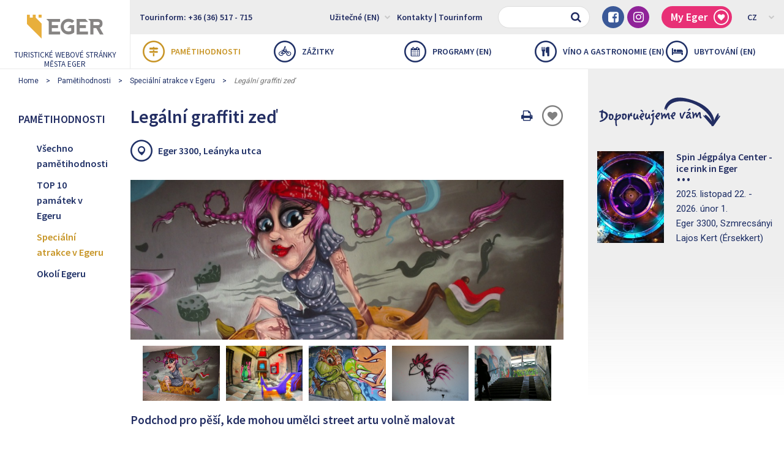

--- FILE ---
content_type: text/html; charset=UTF-8
request_url: https://visiteger.com/cz/pametihodnosti/vsechny/legalni-graffiti-zed
body_size: 8959
content:
<!DOCTYPE html>
<html class="no-js" lang="cs">
    <head>
        
        <title>Legální graffiti zeď</title>

         
            
            <script>(function(w,d,s,l,i){w[l]=w[l]||[];w[l].push({'gtm.start':
            new Date().getTime(),event:'gtm.js'});var f=d.getElementsByTagName(s)[0],
            j=d.createElement(s),dl=l!='dataLayer'?'&l='+l:'';j.async=true;j.src=
            'https://www.googletagmanager.com/gtm.js?id='+i+dl;f.parentNode.insertBefore(j,f);
            })(window,document,'script','dataLayer','GTM-THMGLGW');</script>
            

            <!-- Google tag (gtag.js) -->
            <script async src="https://www.googletagmanager.com/gtag/js?id=G-DYYPV7EHEG"></script>
            <script>
              window.dataLayer = window.dataLayer || [];
              function gtag(){dataLayer.push(arguments);}
              gtag('js', new Date());

              gtag('config', 'G-DYYPV7EHEG');
            </script>
        


        <meta charset="utf-8" />
        <meta name="description" content="Podchod pro pěší, kde mohou umělci street artu volně malovat." />
        <meta http-equiv="x-ua-compatible" content="ie=edge">
        <meta name="viewport" content="width=device-width, initial-scale=1.0" />

        <meta property="og:locale" content="cz" />
        <meta property="og:type" content="website" />
        <meta property="og:title" content="Legální graffiti zeď" />
        <meta property="og:description" content="Podchod pro pěší, kde mohou umělci street artu volně malovat." />
        <meta property="og:url" content="http://visiteger.com/cz/pametihodnosti/vsechny/legalni-graffiti-zed" />
        <meta property="og:site_name" content="Eger turisztikai honlapja" />
        <meta property="og:image" content="https://visiteger.com/uploads/1680783363legalfal1.jpg" />
        <meta property="og:image:width" content="1070" />
        <meta property="og:image:height" content="397" />

                <link rel="amphtml" href="https://visiteger.com/cz/gm/pametihodnosti/specialni-atrakce-v-egeru/legalni-graffiti-zed">
        
        <link rel="stylesheet" href="https://visiteger.com/css/foundation.min.css" />
        <link rel="stylesheet" href="https://visiteger.com/css/font-awesome.min.css" />
        <link rel="stylesheet" href="https://visiteger.com/css/owl.carousel.min.css" />
        <link rel="stylesheet" href="https://visiteger.com/css/lightbox.min.css" />
        <link rel="stylesheet" href="https://visiteger.com/css/datepicker.min.css" />
        <link rel="stylesheet" href="https://visiteger.com/css/style.min.css?v=12" />
                        <!--[if lt IE 9]>
                <script src="https://visiteger.com/js/vendor/html5shiv.min.js"></script>
        <![endif]-->

        <meta name="csrf-token" content="NzxPqZ2LacXbuQuEmgPVlFquKVK3p0GT6qzJPjY7" />
        <link rel="apple-touch-icon" sizes="180x180" href="https://visiteger.com/img/favicon/apple-touch-icon.png">
        <link rel="icon" type="image/png" sizes="32x32" href="https://visiteger.com/img/favicon/favicon-32x32.png">
        <link rel="icon" type="image/png" sizes="16x16" href="https://visiteger.com/img/favicon/favicon-16x16.png">
        

            </head>

    <body>

                    
            <noscript><iframe src="https://www.googletagmanager.com/ns.html?id=GTM-THMGLGW"
            height="0" width="0" style="display:none;visibility:hidden"></iframe></noscript>
            
        
                    <div id="fb-root"></div>
            <script>(function(d, s, id) {
              var js, fjs = d.getElementsByTagName(s)[0];
              if (d.getElementById(id)) return;
              js = d.createElement(s); js.id = id;
              js.src = "//connect.facebook.net/cz_CZ/sdk.js#xfbml=1&version=v2.10";
              fjs.parentNode.insertBefore(js, fjs);
            }(document, 'script', 'facebook-jssdk'));</script>

            <header class="header">
                <div class="row expanded small-collapse">
                    <div class="small-4 columns hide-for-large">
                        <a href="#" class="mobile-nav-button"><i class="fa fa-bars"></i></a>
                        <a class="header-button" href="tel:+3636517715"><i class="fa fa-phone"></i></a>
                    </div>

                    <div class="large-2 small-4 columns logo-wrapper extended-column">
                       <a href="https://visiteger.com/cz" class="logo">
                            <img src="https://visiteger.com/img/logo.png" alt="Logo" />
                            <span class="show-for-large">Turistické webové stránky města Eger</span>
                        </a>
                    </div>

                    <div class="small-4 columns hide-for-large">
						                    </div>

                    <div class="large-10 columns show-for-large redacted-column">
                        <div class="topbar clearfix">
                            <div class="col navigation float-left">
                                <ul class="top-bar-menu clearfix">
                                    <li><a href="tel:+3636517715">Tourinform: +36 (36) 517 - 715</a></li>
                                </ul>
                            </div>

                            <div class="float-right">
                                <div class="col has-v-space">
                                    <form class="field-with-icon" action="https://visiteger.com/cz/vyhledat" method="GET" >
                                        <input type="text" name='s' class="form-control" />
                                        <button type="submit" class="button"><i class="fa fa-search"></i></button>
                                    </form>
                                </div>

                                <div class="col has-v-space hide-for-large-only">
                                    <ul class="list-social">
                                        <li class="social-facebook"><a href="https://www.facebook.com/visitegerofficial/" target="_blank"><i class="fa fa-facebook-square"></i></a></li>
                                        <li class="social-instagram"><a href="https://www.instagram.com/visiteger" target="_blank"><i class="fa fa-instagram"></i></a></li>
                                    </ul>
                                </div>

                                <div class="col has-v-space">
                                    <a href="https://visiteger.com/cz/my-eger" class="label-button bg-color-dark-red myegercntbg">My Eger <i class="icon-heart"></i> </a>
                                </div>

                                <div class="col navigation">
                                    <ul class="top-bar-lang clearfix"><li><a href="">CZ<i class="fa fa-chevron-down"></i></a><ul><li><a href="https://visiteger.com/de/sehenswurdigkeiten/alle/legale-graffiti-wand">DE</a></li><li><a href="https://visiteger.com/en/sights/all/legal-graffiti-wall">EN</a></li><li><a href="https://visiteger.com/latnivalok/osszes/legalfal">HU</a></li><li><a href="https://visiteger.com/pl/warto-zobaczyc/wszystkie/legalna-sciana-z-graffiti">PL</a></li><li><a href="https://visiteger.com/ru/dostoprimechatelnosti/osszes/stena-legalnogo-graffiti">RU</a></li><li><a href="https://visiteger.com/sk/pozoruhodnosti/vsetky/legalna-graffiti-stena">SK</a></li></ul></li></ul>                                </div>
                            </div>

                            <div class="col navigation float-right">
                                <ul class="top-bar-menu clearfix">
                                    <li   ><a href="https://visiteger.com/cz/uzitecne">Užitečné (EN) <i class="fa fa-chevron-down"></i></a>
                                        <ul>
                                                                                                                                                                                                                                            <li><a href="https://visiteger.com/cz/uzitecne/jak-se-dostat-do-egeru">Jak se dostat do Egeru</a></li>
                                                                                                                                                                                                <li><a href="https://visiteger.com/cz/uzitecne/doprava">Doprava</a></li>
                                                                                                                                                                                                <li><a href="https://visiteger.com/cz/uzitecne/prospekty">Prospekty</a></li>
                                                                                                                                                                                                <li><a href="https://visiteger.com/cz/uzitecne/zdravi">Zdraví</a></li>
                                                                                                                                                                                                <li><a href="https://visiteger.com/cz/uzitecne/zpravy">Zprávy</a></li>
                                                                                                                                                                                                <li><a href="https://visiteger.com/cz/uzitecne/dejiny">Dějiny</a></li>
                                                                                                                                                                                                <li><a href="https://visiteger.com/cz/uzitecne/videa">Videa</a></li>
                                                                                                                                                                                                <li><a href="https://visiteger.com/cz/uzitecne/sdruzeni">Sdružení</a></li>
                                                                                                                                                                                                                                                                                                                                                                                                                        </ul>
                                    </li>

                                    <li   ><a href="https://visiteger.com/cz/kontakty/tourinform">
                                        Kontakty | Tourinform
                                        </a>
                                    </li>
                                    <li class="widget-weather">
																				
                                    </li>
                                </ul>
                            </div>
                        </div>

                        <nav class="mainmenu">
                            <ul class="clearfix">
                                                                    <li   class="active"  ><a href="https://visiteger.com/cz/pametihodnosti"><i class="icon-route"></i> Pamětihodnosti</a>
                                        <ul>
                                                                                                                                                <li><a href="https://visiteger.com/cz/pametihodnosti/top-10-atrakci">TOP 10 památek v Egeru</a></li>
                                                                                                                                                                                                <li><a href="https://visiteger.com/cz/pametihodnosti/specialni-atrakce-v-egeru">Speciální atrakce v Egeru</a></li>
                                                                                                                                                                                                <li><a href="https://visiteger.com/cz/pametihodnosti/okoli-egeru">Okolí Egeru</a></li>
                                                                                                                                    </ul>
                                    </li>
                                                                    <li   ><a href="https://visiteger.com/cz/zazitky"><i class="icon-cycle"></i> Zážitky</a>
                                        <ul>
                                                                                                                                                <li><a href="https://visiteger.com/cz/zazitky/koupani">Koupání</a></li>
                                                                                                                                                                                                <li><a href="https://visiteger.com/cz/zazitky/nakupy-v-egeru">Nakupování (EN)</a></li>
                                                                                                                                                                                                <li><a href="https://visiteger.com/cz/zazitky/aktivni-odpocinek">Aktivní odpočinek</a></li>
                                                                                                                                                                                                <li><a href="https://visiteger.com/cz/zazitky/rodinne-zazitky">Rodinné zážitky</a></li>
                                                                                                                                                                                                                                                                                            <li><a href="https://visiteger.com/cz/zazitky/pruvodcovane-tury">Průvodcované túry</a></li>
                                                                                                                                                                                                <li><a href="https://visiteger.com/cz/zazitky/tipy-jen-pro-vas">Tipy jen pro vás</a></li>
                                                                                                                                    </ul>
                                    </li>
                                                                    <li   ><a href="https://visiteger.com/cz/programy"><i class="icon-calendar"></i> Programy (EN)</a>
                                        <ul>
                                                                                                                                                                                                                                            <li><a href="https://visiteger.com/cz/programy/eger-pro-rodiny">Eger pro rodiny</a></li>
                                                                                                                                                                                                <li><a href="https://visiteger.com/cz/programy/gastro-3">Gastro</a></li>
                                                                                                                                                                                                <li><a href="https://visiteger.com/cz/programy/hudba">Hudba</a></li>
                                                                                                                                                                                                <li><a href="https://visiteger.com/cz/programy/divadlo">Divadlo</a></li>
                                                                                                                                                                                                <li><a href="https://visiteger.com/cz/programy/vystava">Výstava</a></li>
                                                                                                                                                                                                <li><a href="https://visiteger.com/cz/programy/mistni">Místní</a></li>
                                                                                                                                    </ul>
                                    </li>
                                                                    <li   ><a href="https://visiteger.com/cz/vino-a-gastronomie"><i class="icon-cutlery"></i> Víno a gastronomie (EN)</a>
                                        <ul>
                                                                                                                                                <li><a href="https://visiteger.com/cz/vino-a-gastronomie/restaurace">Restaurace</a></li>
                                                                                                                                                                                                <li><a href="https://visiteger.com/cz/vino-a-gastronomie/ochutnavka-vina">Ochutnávka vína</a></li>
                                                                                                                                                                                                <li><a href="https://visiteger.com/cz/vino-a-gastronomie/kavarna-pekarna-cukrovinky">Kavárna, pekárna, cukrovinky</a></li>
                                                                                                                                    </ul>
                                    </li>
                                                                    <li   ><a href="https://visiteger.com/cz/ubytovani"><i class="icon-bed"></i> Ubytování (EN)</a>
                                        <ul>
                                                                                                                                                <li><a href="https://visiteger.com/cz/ubytovani/hotely">Hotely</a></li>
                                                                                                                                                                                                <li><a href="https://visiteger.com/cz/ubytovani/penziony">Penziony</a></li>
                                                                                                                                                                                                <li><a href="https://visiteger.com/cz/ubytovani/apartmany-soukrome-ubytovani">Apartmány, soukromé ubytování</a></li>
                                                                                                                                    </ul>
                                    </li>
                                                            </ul>
                        </nav>
                    </div>
                </div>
            </header>

            <div class="hide-for-large mobile-nav">
                <div class="mobile-nav-wrapper">
                    <a href="" class="mobile-nav-logo">
                        <img src="https://visiteger.com/img/logo.png" alt="Logo" />
                        <span>Turistické webové stránky města Eger</span>
                    </a>

                    <!--<form class="field-with-icon">
                        <input type="text" class="form-control" />
                        <button type="submit" class="button"><i class="fa fa-search"></i></button>
                    </form>-->
                    <form class="field-with-icon" action="https://visiteger.com/cz/vyhledat" method="GET" >
                        <input type="text" name='s' class="form-control" />
                        <button type="submit" class="button"><i class="fa fa-search"></i></button>
                    </form>

                    <div class="mobile-nav-menu"><ul class="mobile-lang-selector"><li><a  class="active"  href="https://visiteger.com/cz/pametihodnosti/vsechny/legalni-graffiti-zed">CZ</a></li><li><a  href="https://visiteger.com/de/sehenswurdigkeiten/alle/legale-graffiti-wand">DE</a></li><li><a  href="https://visiteger.com/en/sights/all/legal-graffiti-wall">EN</a></li><li><a  href="https://visiteger.com/latnivalok/osszes/legalfal">HU</a></li><li><a  href="https://visiteger.com/pl/warto-zobaczyc/wszystkie/legalna-sciana-z-graffiti">PL</a></li><li><a  href="https://visiteger.com/ru/dostoprimechatelnosti/osszes/stena-legalnogo-graffiti">RU</a></li><li><a  href="https://visiteger.com/sk/pozoruhodnosti/vsetky/legalna-graffiti-stena">SK</a></li></ul></div>
                    <div class="mobile-nav-menu">
                        <ul>
                                                            <li   class="active"  ><a href="https://visiteger.com/cz/pametihodnosti"><i class="icon-route nav-icon"></i>  Pamětihodnosti</a> <i class="fa fa-chevron-right submenu-toggle"></i>
                                    <ul>
                                                                                    <li><a href="https://visiteger.com/cz/pametihodnosti/top-10-atrakci">TOP 10 památek v Egeru</a></li>
                                                                                    <li><a href="https://visiteger.com/cz/pametihodnosti/specialni-atrakce-v-egeru">Speciální atrakce v Egeru</a></li>
                                                                                    <li><a href="https://visiteger.com/cz/pametihodnosti/okoli-egeru">Okolí Egeru</a></li>
                                                                            </ul>
                                </li>
                                                            <li   ><a href="https://visiteger.com/cz/zazitky"><i class="icon-cycle nav-icon"></i>  Zážitky</a> <i class="fa fa-chevron-right submenu-toggle"></i>
                                    <ul>
                                                                                    <li><a href="https://visiteger.com/cz/zazitky/koupani">Koupání</a></li>
                                                                                    <li><a href="https://visiteger.com/cz/zazitky/nakupy-v-egeru">Nakupování (EN)</a></li>
                                                                                    <li><a href="https://visiteger.com/cz/zazitky/aktivni-odpocinek">Aktivní odpočinek</a></li>
                                                                                    <li><a href="https://visiteger.com/cz/zazitky/rodinne-zazitky">Rodinné zážitky</a></li>
                                                                                    <li><a href="https://visiteger.com/cz/zazitky"></a></li>
                                                                                    <li><a href="https://visiteger.com/cz/zazitky/pruvodcovane-tury">Průvodcované túry</a></li>
                                                                                    <li><a href="https://visiteger.com/cz/zazitky/tipy-jen-pro-vas">Tipy jen pro vás</a></li>
                                                                            </ul>
                                </li>
                                                            <li   ><a href="https://visiteger.com/cz/programy"><i class="icon-calendar nav-icon"></i>  Programy (EN)</a> <i class="fa fa-chevron-right submenu-toggle"></i>
                                    <ul>
                                                                                    <li><a href="https://visiteger.com/cz/programy"></a></li>
                                                                                    <li><a href="https://visiteger.com/cz/programy/eger-pro-rodiny">Eger pro rodiny</a></li>
                                                                                    <li><a href="https://visiteger.com/cz/programy/gastro-3">Gastro</a></li>
                                                                                    <li><a href="https://visiteger.com/cz/programy/hudba">Hudba</a></li>
                                                                                    <li><a href="https://visiteger.com/cz/programy/divadlo">Divadlo</a></li>
                                                                                    <li><a href="https://visiteger.com/cz/programy/vystava">Výstava</a></li>
                                                                                    <li><a href="https://visiteger.com/cz/programy/mistni">Místní</a></li>
                                                                            </ul>
                                </li>
                                                            <li   ><a href="https://visiteger.com/cz/vino-a-gastronomie"><i class="icon-cutlery nav-icon"></i>  Víno a gastronomie (EN)</a> <i class="fa fa-chevron-right submenu-toggle"></i>
                                    <ul>
                                                                                    <li><a href="https://visiteger.com/cz/vino-a-gastronomie/restaurace">Restaurace</a></li>
                                                                                    <li><a href="https://visiteger.com/cz/vino-a-gastronomie/ochutnavka-vina">Ochutnávka vína</a></li>
                                                                                    <li><a href="https://visiteger.com/cz/vino-a-gastronomie/kavarna-pekarna-cukrovinky">Kavárna, pekárna, cukrovinky</a></li>
                                                                            </ul>
                                </li>
                                                            <li   ><a href="https://visiteger.com/cz/ubytovani"><i class="icon-bed nav-icon"></i>  Ubytování (EN)</a> <i class="fa fa-chevron-right submenu-toggle"></i>
                                    <ul>
                                                                                    <li><a href="https://visiteger.com/cz/ubytovani/hotely">Hotely</a></li>
                                                                                    <li><a href="https://visiteger.com/cz/ubytovani/penziony">Penziony</a></li>
                                                                                    <li><a href="https://visiteger.com/cz/ubytovani/apartmany-soukrome-ubytovani">Apartmány, soukromé ubytování</a></li>
                                                                            </ul>
                                </li>
                                                        <li><a href="https://visiteger.com/cz/my-eger" class="color-dark-red myegercntsm"><i class="icon-heart nav-icon"></i> My Eger </a></li>
                        </ul>
                    </div>

                    <div class="mobile-nav-menu no-nav-icon">
                        <ul>
                            <li   ><a href="https://visiteger.com/cz/uzitecne">Užitečné (EN) <i class="fa fa-chevron-right submenu-toggle"></i></a>
                                <ul>
                                                                            <li><a href="https://visiteger.com/cz/uzitecne"></a></li>
                                                                            <li><a href="https://visiteger.com/cz/uzitecne/jak-se-dostat-do-egeru">Jak se dostat do Egeru</a></li>
                                                                            <li><a href="https://visiteger.com/cz/uzitecne/doprava">Doprava</a></li>
                                                                            <li><a href="https://visiteger.com/cz/uzitecne/prospekty">Prospekty</a></li>
                                                                            <li><a href="https://visiteger.com/cz/uzitecne/zdravi">Zdraví</a></li>
                                                                            <li><a href="https://visiteger.com/cz/uzitecne/zpravy">Zprávy</a></li>
                                                                            <li><a href="https://visiteger.com/cz/uzitecne/dejiny">Dějiny</a></li>
                                                                            <li><a href="https://visiteger.com/cz/uzitecne/videa">Videa</a></li>
                                                                            <li><a href="https://visiteger.com/cz/uzitecne/sdruzeni">Sdružení</a></li>
                                                                            <li><a href="https://visiteger.com/cz/uzitecne"></a></li>
                                                                            <li><a href="https://visiteger.com/cz/uzitecne"></a></li>
                                                                            <li><a href="https://visiteger.com/cz/uzitecne"></a></li>
                                                                    </ul>
                            </li>

                            <li   >
                                <a href="https://visiteger.com/cz/kontakty/tourinform">
                                    Kontakty | Tourinform
                                </a>
                            </li>
                        </ul>
                    </div>

                    <ul class="list-social">
                        <li class="social-facebook"><a href=""><i class="fa fa-facebook-square"></i></a></li>
                        <li class="social-instagram"><a href=""><i class="fa fa-instagram"></i></a></li>
                    </ul>
                </div>

                <div class="mobile-nav-layer"></div>
            </div>

            
<ul class="hide-for-small-only breadcrumbs">
                            <li><a href="https://visiteger.com/cz">Home</a></li>
                                    <li><a href="https://visiteger.com/cz/pametihodnosti">Pamětihodnosti</a></li>
                                    <li><a href="https://visiteger.com/cz/pametihodnosti/specialni-atrakce-v-egeru">Speciální atrakce v Egeru</a></li>
                                                    <li><span>Legální graffiti zeď</span></li>
                                
                
</ul>
<section class="row expanded"id="contentsection">

	<div class="large-2 medium-4 columns extended-column nav-col">
    <div class="nav-col-menu">
        <h3 class="nav-col-title">
                            <span class="hide-for-small-only">Pamětihodnosti</span>
                <span class="show-for-small-only">Pamětihodnosti</span>
                <i class="show-for-small-only fa"></i>
                    </h3>

        <ul>
                                            <li  ><a href="https://visiteger.com/cz/pametihodnosti/vsechny">Všechno pamětihodnosti</a></li>                                             <li   ><a href="https://visiteger.com/cz/pametihodnosti/top-10-atrakci" class="active">TOP 10 památek v Egeru</a></li>
                                            <li   class="active"  ><a href="https://visiteger.com/cz/pametihodnosti/specialni-atrakce-v-egeru" class="active">Speciální atrakce v Egeru</a></li>
                                            <li   ><a href="https://visiteger.com/cz/pametihodnosti/okoli-egeru" class="active">Okolí Egeru</a></li>
                                                                            </ul>
    </div>
</div>	<section class="large-7 medium-8 columns redacted-column content-col">
		<div id="printable-area" class="printable-area">
        <div class="printable-header d-flex-for-print">
            <div class="left">
                <img src="https://visiteger.com/img/eger-logo.png" alt="" />
                <span>A te történeted</span>
            </div>

            <div class="center">visiteger.com</div>

            <div class="right">Eger Turisztikai Honlapja</div>
        </div>

        <div class="printable-body">
		<div class="row expanded small-collapse">
			<div class="medium-6 columns">
				<h1 class="content-col-title">Legální graffiti zeď</h1>
			</div>

			<div class="medium-6 columns post-social-buttons hide-for-print">
				<ul>
					<li>

                        <div class="fb-like" data-href="http://visiteger.com/cz/pametihodnosti/vsechny/legalni-graffiti-zed" data-layout="button_count" data-action="like" data-size="small" data-show-faces="false" data-share="true"></div>
					</li>
					<li>
						<a class="btn-print-page" href="#"><i class="i fa fa-print"></i><span class="sr-only">Oldal nyomtatáss</span></a>
					</li>
					<li>
                                            <form action="https://visiteger.com/cz/like" method="POST" id="likeform" class="bottom-space-none">
                            <input type="hidden" name="_method" value="POST">
                            <input type="hidden" name="_token" value="NzxPqZ2LacXbuQuEmgPVlFquKVK3p0GT6qzJPjY7">
                            <button type="submit" data-id="5272" class="like-button"  data-color='grey'  style="color:grey"  title=" Své oblíbené články a tipy si můžete uložit do složky MyEger a pak stáhnout ve formátu PDF jako itinerář šitý na míru. "><i class="icon-heart"></i></button>
                        </form>
					</li>
				</ul>
			</div>
		</div>

		
            <ul class="post-info"> 
            
                        
                        <li>
				                <a href="https://www.google.com/maps/search/?api=1&key=AIzaSyD8Fw4idSW671nWgRN8lVT-ozqa834wPZQ&query=47.9033625,20.3820179&center=47.9033625,20.3820179&zoom=12" target="_blank"><i class="icon-location"></i>
                 Eger 3300, Leányka utca</a>
            </li>
			
						            </ul>

        
                        <figure class="gallery-featured hide-for-small-only bottom-space-xs">
                            <a data-lightbox="gallery" href="https://visiteger.com/uploads/1680783363legalfal1.jpg" title="Photo: Mr.Zero"><img src="https://visiteger.com/uploads/1680783363legalfal1.jpg" alt="" /></a>
            </figure>

        
        
        <div class="gallery-carousel owl-carousel bottom-space-lg hide-for-print">
                        <figure class="gallery-carousel-item">
                <a data-lightbox="gallery" href="https://visiteger.com/uploads/1680783056legalfal1.jpg" title="Photo: Mr.Zero">
                    <img src="https://visiteger.com/uploads/1680783056legalfal1.jpg" alt="" />
                </a>
            </figure>
                        <figure class="gallery-carousel-item">
                <a data-lightbox="gallery" href="https://visiteger.com/uploads/1680783478legalfal2.jpg" title="Photo: foursquare.com / Mate G.">
                    <img src="https://visiteger.com/uploads/1680783478legalfal2.jpg" alt="" />
                </a>
            </figure>
                        <figure class="gallery-carousel-item">
                <a data-lightbox="gallery" href="https://visiteger.com/uploads/1680783675legalfal3.jpg" title="Photo: foursquare.com / Zsanett">
                    <img src="https://visiteger.com/uploads/1680783675legalfal3.jpg" alt="" />
                </a>
            </figure>
                        <figure class="gallery-carousel-item">
                <a data-lightbox="gallery" href="https://visiteger.com/uploads/1680783675legalfal4.jpg" title="Legální graffiti zeď">
                    <img src="https://visiteger.com/uploads/1680783675legalfal4.jpg" alt="" />
                </a>
            </figure>
                        <figure class="gallery-carousel-item">
                <a data-lightbox="gallery" href="https://visiteger.com/uploads/1680783676legalfal5.jpg" title="Photo: foursquare.com / Zsanett">
                    <img src="https://visiteger.com/uploads/1680783676legalfal5.jpg" alt="" />
                </a>
            </figure>
                    </div>
        
        
		
        
        
        

        

        
		<article class="entry bottom-space-md clearfix">

			<h2>Podchod pro pě&scaron;&iacute;, kde mohou umělci street artu volně malovat</h2>

<p>Leg&aacute;ln&iacute; graffiti zeď se nach&aacute;z&iacute; vedle hradu Eger, v podchodu pro pě&scaron;&iacute;. Tento podchod, kter&yacute; proch&aacute;z&iacute; pod železničn&iacute; trat&iacute; a silnic&iacute;, spojuje kampus univerzity v Egeru s historick&yacute;m centrem města.</p>

<h3>T&eacute;měř cel&yacute; podchod je pl&aacute;tno: v&scaron;e od podlahy až po strop je zdobeno graffiti</h3>

<p>Podchod se neust&aacute;le měn&iacute;, protože ke star&yacute;m malb&aacute;m přib&yacute;vaj&iacute; nov&eacute; a nov&eacute; graffiti a graffiti tagy.</p>

<p>&Uacute;čelem rozhran&iacute; je poskytnout graffiti umělcům kreativn&iacute; př&iacute;ležitosti v pr&aacute;vn&iacute;m r&aacute;mci.</p>
		</article>


        
                            
                    <p class="text-center hide-for-print"><a href="https://goo.gl/maps/n6QVF2hYMJ4RCLox5" class="button blue" target="_blank">360 Photo</a></p>
        
                   
			
            
            <p class="hide-for-print"><a href="https://www.google.com/maps/search/?api=1&key=AIzaSyD8Fw4idSW671nWgRN8lVT-ozqa834wPZQ&query=47.9033625,20.3820179&center=47.9033625,20.3820179&zoom=12" target="_blank">Otevřít na mapě</a></p>

                    
                    <ul class="list-tags bottom-space-md hide-for-print">
                                    <li><a href="https://visiteger.com/cz/tag/11">unikátní</a></li>
                                    <li><a href="https://visiteger.com/cz/tag/13">bezplatné</a></li>
                                    <li><a href="https://visiteger.com/cz/tag/14">tajný tip</a></li>
                                    <li><a href="https://visiteger.com/cz/tag/18">sranda</a></li>
                                    <li><a href="https://visiteger.com/cz/tag/26">dobrá volba i v horkém počasí</a></li>
                                    <li><a href="https://visiteger.com/cz/tag/27">dobrá volba i v deštivém počasí</a></li>
                            </ul>
                    </div>

            
        <div class="printable-footer d-flex-for-print">
            <div class="left">
                <strong>www.visiteger.com</strong>
            </div>

            <div class="right">Eger Városi Turisztikai Közhasznú Nonprofit Kft. | 3300 Eger, Bajcsy-Zs.u.9. | +36 36 517 715, +36 20 378 0514 | e-mail: eger@tourinform.hu</div>
        </div>



        </div>

        
        
                                    <h3 class="article-title svg-title" style="background-image: url(https://visiteger.com/img/svg/cz/ezekis-cz.svg);">Také by vás mohlo zajímat</h3>
            
            <article class="bottom-space-lg">
                
                <div class="row expanded column gutter-border media-box-carousel-for-mobile">
                                                                                            <div class="large-4 medium-6 column ">
                            <article class="media-box media-box-small box-bottom-text box-no-text">
    <figure class="media-box-bg">
        <img src="https://visiteger.com/uploads/600x_1751008869pipacs_etterem_eger_thumb.jpg" alt="" />
    </figure>

        <a href="https://visiteger.com/en/wine-gastronomy/restaurants/pipacs-restaurant" class="media-box-content">
       
         
        <div class="media-content-inner">
        
        
        <h3 class="media-title">
            
            Pipacs Restaurant
        </h3>

        
         
        </div>
                </a>
    
        <div class="media-box-top">
        <div class="float-left">
                                </div>	

                           
        <form action="https://visiteger.com/cz/like" method="POST" id="likeform" class="float-right">
            <input type="hidden" name="_method" value="POST">
            <input type="hidden" name="_token" value="NzxPqZ2LacXbuQuEmgPVlFquKVK3p0GT6qzJPjY7">
            <button type="submit" data-id="8680" class="like-button" data-color='white'
                 
                title=" Své oblíbené články a tipy si můžete uložit do složky MyEger a pak stáhnout ve formátu PDF jako itinerář šitý na míru. 
                "> <i class="icon-heart"></i>
            </button>
        </form>                
            </div>
    
        <div class="media-box-bottom">
        Almár 
    </div>
    </article>                        </div>
                                                                                            <div class="large-4 medium-6 column ">
                            <article class="media-box enable-short-desc-media-box media-box-small box-bottom-text">
    <figure class="media-box-bg">
        <img src="https://visiteger.com/uploads/600x_1726123995IMG_6845.jpg" alt="" />
    </figure>

        <a href="https://visiteger.com/en/experiences/active-recreation/axe-throwing" class="media-box-content">
       
         
        <div class="media-content-inner">
        
        
        <h3 class="media-title">
            
            Axe Throwing
        </h3>

                <div class="media-text">
                                    <p>Tired of traditional entertainment? It's time to try something really cool!</p>
        </div>
        
         
        </div>
                </a>
    
        <div class="media-box-top">
        <div class="float-left">
                                </div>	

                           
        <form action="https://visiteger.com/cz/like" method="POST" id="likeform" class="float-right">
            <input type="hidden" name="_method" value="POST">
            <input type="hidden" name="_token" value="NzxPqZ2LacXbuQuEmgPVlFquKVK3p0GT6qzJPjY7">
            <button type="submit" data-id="7500" class="like-button" data-color='white'
                 
                title=" Své oblíbené články a tipy si můžete uložit do složky MyEger a pak stáhnout ve formátu PDF jako itinerář šitý na míru. 
                "> <i class="icon-heart"></i>
            </button>
        </form>                
            </div>
    
        <div class="media-box-bottom">
        Kisvölgy utca 56.
    </div>
    </article>                        </div>
                                                                                            <div class="large-4 medium-6 column ">
                            <article class="media-box enable-short-desc-media-box media-box-small box-bottom-text">
    <figure class="media-box-bg">
        <img src="https://visiteger.com/uploads/600x_1625129010latvanytar1másolata.jpg" alt="" />
    </figure>

        <a href="https://visiteger.com/cz/pametihodnosti/specialni-atrakce-v-egeru/eger-s-gallery" class="media-box-content">
       
         
        <div class="media-content-inner">
        
        
        <h3 class="media-title">
            
            Eger&#039;s Gallery
        </h3>

                <div class="media-text">
                                    <p>Museum of special antiquities.</p>
        </div>
        
         
        </div>
                </a>
    
        <div class="media-box-top">
        <div class="float-left">
                                </div>	

                           
        <form action="https://visiteger.com/cz/like" method="POST" id="likeform" class="float-right">
            <input type="hidden" name="_method" value="POST">
            <input type="hidden" name="_token" value="NzxPqZ2LacXbuQuEmgPVlFquKVK3p0GT6qzJPjY7">
            <button type="submit" data-id="2961" class="like-button" data-color='white'
                 
                title=" Své oblíbené články a tipy si můžete uložit do složky MyEger a pak stáhnout ve formátu PDF jako itinerář šitý na míru. 
                "> <i class="icon-heart"></i>
            </button>
        </form>                
            </div>
    
        <div class="media-box-bottom">
        Hadnagy utca 6.
    </div>
    </article>                        </div>
                                                                                            <div class="large-4 medium-6 column ">
                            <article class="media-box enable-short-desc-media-box media-box-small box-bottom-text">
    <figure class="media-box-bg">
        <img src="https://visiteger.com/uploads/600x_1685005039agriapark.jpg" alt="" />
    </figure>

        <a href="https://visiteger.com/en/experiences/shopping-in-eger/agria-park-shopping-mall" class="media-box-content">
       
         
        <div class="media-content-inner">
        
        
        <h3 class="media-title">
            
            Agria Park shopping mall
        </h3>

                <div class="media-text">
                                    <p>Agria Park awaits its customers with air-conditioned interiors and nearly 100 shops, including many world brands.</p>
        </div>
        
         
        </div>
                </a>
    
        <div class="media-box-top">
        <div class="float-left">
                                </div>	

                           
        <form action="https://visiteger.com/cz/like" method="POST" id="likeform" class="float-right">
            <input type="hidden" name="_method" value="POST">
            <input type="hidden" name="_token" value="NzxPqZ2LacXbuQuEmgPVlFquKVK3p0GT6qzJPjY7">
            <button type="submit" data-id="5500" class="like-button" data-color='white'
                 
                title=" Své oblíbené články a tipy si můžete uložit do složky MyEger a pak stáhnout ve formátu PDF jako itinerář šitý na míru. 
                "> <i class="icon-heart"></i>
            </button>
        </form>                
            </div>
    
        <div class="media-box-bottom">
        Törvényház utca 4.
    </div>
    </article>                        </div>
                                                                                            <div class="large-4 medium-6 column ">
                            <article class="media-box enable-short-desc-media-box media-box-small box-bottom-text">
    <figure class="media-box-bg">
        <img src="https://visiteger.com/uploads/600x_1634295084egricsillagoksetanya.jpg" alt="" />
    </figure>

        <a href="https://visiteger.com/cz/pametihodnosti/specialni-atrakce-v-egeru/promenada-slavnych-egerskych-lidi" class="media-box-content">
       
         
        <div class="media-content-inner">
        
        
        <h3 class="media-title">
            
            Promenáda slavných egerských lidí
        </h3>

                <div class="media-text">
                                    <p>Jako respekt k těm, kteří přispěli ke zlepšení města Eger svým zaměstnáním a celoživotním dílem k omlazení pověsti města.</p>
        </div>
        
         
        </div>
                </a>
    
        <div class="media-box-top">
        <div class="float-left">
                                </div>	

                           
        <form action="https://visiteger.com/cz/like" method="POST" id="likeform" class="float-right">
            <input type="hidden" name="_method" value="POST">
            <input type="hidden" name="_token" value="NzxPqZ2LacXbuQuEmgPVlFquKVK3p0GT6qzJPjY7">
            <button type="submit" data-id="3644" class="like-button" data-color='white'
                 
                title=" Své oblíbené články a tipy si můžete uložit do složky MyEger a pak stáhnout ve formátu PDF jako itinerář šitý na míru. 
                "> <i class="icon-heart"></i>
            </button>
        </form>                
            </div>
    
        <div class="media-box-bottom">
        Érsek utca 
    </div>
    </article>                        </div>
                                                                                            <div class="large-4 medium-6 column end">
                            <article class="media-box media-box-small box-bottom-text box-no-text">
    <figure class="media-box-bg">
        <img src="https://visiteger.com/uploads/600x_1760009146visiteger_thumb.jpg" alt="" />
    </figure>

        <a href="https://visiteger.com/cz/vino-a-gastronomie/restaurace/macok-bistro" class="media-box-content">
       
         
        <div class="media-content-inner">
        
        
        <h3 class="media-title">
            
            Macok Bistro
        </h3>

        
         
        </div>
                </a>
    
        <div class="media-box-top">
        <div class="float-left">
                                </div>	

                           
        <form action="https://visiteger.com/cz/like" method="POST" id="likeform" class="float-right">
            <input type="hidden" name="_method" value="POST">
            <input type="hidden" name="_token" value="NzxPqZ2LacXbuQuEmgPVlFquKVK3p0GT6qzJPjY7">
            <button type="submit" data-id="3288" class="like-button" data-color='white'
                 
                title=" Své oblíbené články a tipy si můžete uložit do složky MyEger a pak stáhnout ve formátu PDF jako itinerář šitý na míru. 
                "> <i class="icon-heart"></i>
            </button>
        </form>                
            </div>
    
        <div class="media-box-bottom">
        Tinódi Sebestyén tér 4.
    </div>
    </article>                        </div>
                                    </div>
                            </article>
        
        	</section>

            <aside class="large-3 medium-8 columns sidebar-col">
                            <h3 class="article-title svg-title" style="background-image: url(https://visiteger.com/img/svg/cz/neked-cz.svg);">Doporučujeme vám</h3>
            
            <div class="media-box-carousel-for-mobile simple-post-boxes">
                          
                        <a class="row simple-post-box gutter-medium xoffer  " href="https://visiteger.com/en/programs/family/ice-rink-2025">        
                
                <div class="medium-5 columns">
                    <figure class="post-box-small-pic offer-box-small-pic"><img src="https://visiteger.com/uploads/600x_1764679076visiteger_thumb.jpg" alt="visiteger_thumb.jpg" /></figure>
                </div>

                <div class="medium-7 columns">
					
                    <h4 class="simple-post-box-title">Spin Jégpálya Center - ice rink in Eger</h4>

                    <p class="simple-post-box-time">2025. listopad 22.  - 2026. únor 1.  </p>

                    <p> Eger 3300, Szmrecsányi Lajos Kert (Érsekkert)</p>
                </div>
                        </a>
              
                                                                                    </div>


                    </aside>
    
</section>

            <footer class="footer">
                <div class="row expanded">
                    <div class="large-3 columns text-center-for-middle">
                        <div class="footer-info">
                            <a href="https://visiteger.com" class="footer-logo"><img src="https://visiteger.com/img/logo.png" alt="Logo" /></a>

                            <h3 class="footer-logo-text">Eger Városi Turisztikai Közhasznú Nonprofit Kft.</h3>

                            <p>3300 Eger, Bajcsy-Zs.u.9.<br />
                            +36 36 517 715, +36 20 378 0514<br />
                            e-mail: eger@tourinform.hu</p>

                            <p class="bottom-space-xl"><a href="mailto:eger@tourinform.hu" class="button blue">Napište nám!</a></p>

                            <h5 class="component-title">Share</h5>

                            <ul class="list-social bottom-space-xl">
                                    <li class="social-facebook"><a href="https://www.facebook.com/visitegerofficial/" target="_blank"><i class="fa fa-facebook-square"></i></a></li>
                                    <li class="social-instagram"><a href="https://www.instagram.com/visiteger" target="_blank"><i class="fa fa-instagram"></i></a></li>
                            </ul>
							
							<img src="https://visiteger.com/img/TA_nyertes_piros.png"/>
							
                                                            <img src="https://visiteger.com/img/MTU_kiemelt_partner_logo_ENG.png"/>
                                                        
                        </div>
                    </div>

                    <div class="large-9 columns footer-content bottom-space-lg text-center-for-small">
                        <div class="row footer-list-row">
                                                                                            <div class="medium-3 columns end ">
                                    <h4 class="footer-list-title"><a href="https://visiteger.com/cz/pametihodnosti">Pamětihodnosti</a></h4>
                                    <ul class="hide-for-small-only no-bullet">
                                                                                    <li><a href="https://visiteger.com/cz/pametihodnosti/top-10-atrakci">TOP 10 památek v Egeru</a></li>
                                                                                    <li><a href="https://visiteger.com/cz/pametihodnosti/specialni-atrakce-v-egeru">Speciální atrakce v Egeru</a></li>
                                                                                    <li><a href="https://visiteger.com/cz/pametihodnosti/okoli-egeru">Okolí Egeru</a></li>
                                                                            </ul>
                                </div>
                                                                                            <div class="medium-3 columns end ">
                                    <h4 class="footer-list-title"><a href="https://visiteger.com/cz/zazitky">Zážitky</a></h4>
                                    <ul class="hide-for-small-only no-bullet">
                                                                                    <li><a href="https://visiteger.com/cz/zazitky/koupani">Koupání</a></li>
                                                                                    <li><a href="https://visiteger.com/cz/zazitky/nakupy-v-egeru">Nakupování (EN)</a></li>
                                                                                    <li><a href="https://visiteger.com/cz/zazitky/aktivni-odpocinek">Aktivní odpočinek</a></li>
                                                                                    <li><a href="https://visiteger.com/cz/zazitky/rodinne-zazitky">Rodinné zážitky</a></li>
                                                                                    <li><a href="https://visiteger.com/cz/zazitky"></a></li>
                                                                                    <li><a href="https://visiteger.com/cz/zazitky/pruvodcovane-tury">Průvodcované túry</a></li>
                                                                                    <li><a href="https://visiteger.com/cz/zazitky/tipy-jen-pro-vas">Tipy jen pro vás</a></li>
                                                                            </ul>
                                </div>
                                                                                            <div class="medium-3 columns end ">
                                    <h4 class="footer-list-title"><a href="https://visiteger.com/cz/programy">Programy (EN)</a></h4>
                                    <ul class="hide-for-small-only no-bullet">
                                                                                    <li><a href="https://visiteger.com/cz/programy"></a></li>
                                                                                    <li><a href="https://visiteger.com/cz/programy/eger-pro-rodiny">Eger pro rodiny</a></li>
                                                                                    <li><a href="https://visiteger.com/cz/programy/gastro-3">Gastro</a></li>
                                                                                    <li><a href="https://visiteger.com/cz/programy/hudba">Hudba</a></li>
                                                                                    <li><a href="https://visiteger.com/cz/programy/divadlo">Divadlo</a></li>
                                                                                    <li><a href="https://visiteger.com/cz/programy/vystava">Výstava</a></li>
                                                                                    <li><a href="https://visiteger.com/cz/programy/mistni">Místní</a></li>
                                                                            </ul>
                                </div>
                                                                                            <div class="medium-3 columns end ">
                                    <h4 class="footer-list-title"><a href="https://visiteger.com/cz/vino-a-gastronomie">Víno a gastronomie (EN)</a></h4>
                                    <ul class="hide-for-small-only no-bullet">
                                                                                    <li><a href="https://visiteger.com/cz/vino-a-gastronomie/restaurace">Restaurace</a></li>
                                                                                    <li><a href="https://visiteger.com/cz/vino-a-gastronomie/ochutnavka-vina">Ochutnávka vína</a></li>
                                                                                    <li><a href="https://visiteger.com/cz/vino-a-gastronomie/kavarna-pekarna-cukrovinky">Kavárna, pekárna, cukrovinky</a></li>
                                                                            </ul>
                                </div>
                                                        
                        </div>

                        <div class="row">   
                            
                            <div class="medium-3 columns">
                                <h4 class="footer-list-title"><a href="https://visiteger.com/cz/ubytovani">Ubytování (EN)</a></h4>
                                <ul class="hide-for-small-only no-bullet">
                                                                            <li><a href="https://visiteger.com/cz/ubytovani/hotely">Hotely</a></li>
                                                                            <li><a href="https://visiteger.com/cz/ubytovani/penziony">Penziony</a></li>
                                                                            <li><a href="https://visiteger.com/cz/ubytovani/apartmany-soukrome-ubytovani">Apartmány, soukromé ubytování</a></li>
                                                                    </ul>
                            </div>
                             
                            
                            <div class="medium-3 columns">
                                <h4 class="footer-list-title"><a href="https://visiteger.com/cz/uzitecne">Užitečné (EN)</a></h4>
                                <ul class="hide-for-small-only no-bullet">
                                                                            <li><a href="https://visiteger.com/cz/uzitecne"></a></li>
                                                                            <li><a href="https://visiteger.com/cz/uzitecne/jak-se-dostat-do-egeru">Jak se dostat do Egeru</a></li>
                                                                            <li><a href="https://visiteger.com/cz/uzitecne/doprava">Doprava</a></li>
                                                                            <li><a href="https://visiteger.com/cz/uzitecne/prospekty">Prospekty</a></li>
                                                                            <li><a href="https://visiteger.com/cz/uzitecne/zdravi">Zdraví</a></li>
                                                                            <li><a href="https://visiteger.com/cz/uzitecne/zpravy">Zprávy</a></li>
                                                                            <li><a href="https://visiteger.com/cz/uzitecne/dejiny">Dějiny</a></li>
                                                                            <li><a href="https://visiteger.com/cz/uzitecne/videa">Videa</a></li>
                                                                            <li><a href="https://visiteger.com/cz/uzitecne/sdruzeni">Sdružení</a></li>
                                                                            <li><a href="https://visiteger.com/cz/uzitecne"></a></li>
                                                                            <li><a href="https://visiteger.com/cz/uzitecne"></a></li>
                                                                            <li><a href="https://visiteger.com/cz/uzitecne"></a></li>
                                                                    </ul>
                            </div>

                            
                            <div class="medium-2 columns end">
                                <h4 class="footer-list-title"><a href="https://visiteger.com/cz/kontakty/tourinform">Kontakty | Tourinform</a></h4>
                            </div>
                        </div>
                    </div>

                                    </div>

                <div class="copyright clearfix">
                    <div class="float-left">
                        <ul>
                            <li>All rights reserved</li>
                            <li>2026</li>
                            <li>Eger Város Turisztikai Közhasznú Nonprofit Kft.</li>
                            <li>Site Map: Karcz Annamária, Tartalomterv: Sarusi-Kis Ádám</li>
                        </ul>
                    </div>

                    <div class="float-right">
    <a href="https://www.hrenko.hu/" target="_blank">Developed by <img src="https://visiteger.com/img/hrenko-logo.svg" alt="Hrenko" style="margin-top: -7px;"/></a>
                    </div>
                </div>

                

            </footer>

            
            <script src="https://visiteger.com/js/vendor/jquery.min.js?v=2"></script>
            <script src="https://visiteger.com/js/foundation.min.js"></script>
            <script src="https://visiteger.com/js/vendor/what-input.min.js"></script>
            <script src="https://visiteger.com/js/vendor/owl.carousel.min.js"></script>
            <script src="https://visiteger.com/js/vendor/lightbox.min.js"></script>
            <script src="https://visiteger.com/js/vendor/datepicker.min.js"></script>
            <script src="https://visiteger.com/js/vendor/imagesloaded.pkgd.min.js"></script>
            <script src="https://visiteger.com/js/vendor/masonry.pkgd.min.js"></script>

            <script src="https://visiteger.com/js/script.min.js?v=9"></script>

            

            <script>
/*        $(document).ready(function(){
            var pageSize = $(".endofpage").position();
            $('.xoffer').each(function(index, obj){
                console.log(obj);
                x = $(obj).position();
                if (pageSize.top - 150 < x.top){
                    $(obj).remove();
                }
                $('.sidebar-col').height(pageSize.top);
            });
        });*/
    </script>    
    <script type='text/javascript' src='https://www.bing.com/api/maps/mapcontrol?callback=GetMap' async defer></script>
    <script type='text/javascript'>
        function GetMap() {

            var map = new Microsoft.Maps.Map('#bing_map', {
                credentials: 'AjayAsi_HYmjzTt8YzTUkSy6H7UwHo9ae2kQLKK-_v5H77qsnnVg-GRMRYdL6fMC',
                center: new Microsoft.Maps.Location(47.9033625,20.3820179),
                zoom: 16,
                showMapTypeSelector: false,
            });

            var center = map.getCenter();

            //Create custom Pushpin
            var pin = new Microsoft.Maps.Pushpin(center, {
                title: 'Legální graffiti zeď',
                subTitle: '',
                //text: '1'
            });

            //Add the pushpin to the map
            map.entities.push(pin);

            //var more_gps_coords = '[]';

        }


        $(document).ready(function(){
            lightbox.option({
                'albumLabel': "%1/%2",
             });
        });

    </script>
        </body>
</html>


--- FILE ---
content_type: image/svg+xml
request_url: https://visiteger.com/img/svg/cz/ezekis-cz.svg
body_size: 15051
content:
<?xml version="1.0" encoding="utf-8"?>
<!-- Generator: Adobe Illustrator 22.1.0, SVG Export Plug-In . SVG Version: 6.00 Build 0)  -->
<svg version="1.1" id="Layer_1" xmlns="http://www.w3.org/2000/svg" xmlns:xlink="http://www.w3.org/1999/xlink" x="0px" y="0px"
	 viewBox="0 0 237.456 50.074" style="enable-background:new 0 0 237.456 50.074;" xml:space="preserve">
<style type="text/css">
	.st0{fill:#222D62;}
</style>
<title>ezekis</title>
<path class="st0" d="M14.463,4.636c0.003,0.113-0.003,0.254-0.017,0.424c-0.014,0.17-0.057,0.331-0.127,0.483
	c-0.072,0.153-0.176,0.282-0.315,0.389c-0.139,0.108-0.33,0.164-0.574,0.171c-0.075,0.002-0.291,0.022-0.648,0.059
	c-0.357,0.037-0.769,0.101-1.237,0.189c-0.468,0.088-0.954,0.204-1.459,0.35c-0.504,0.145-0.95,0.336-1.34,0.572L8.72,7.331
	c0.001,0.037,0.034,0.069,0.101,0.096C8.888,7.454,8.964,7.49,9.05,7.534c0.086,0.045,0.167,0.095,0.244,0.148
	C9.371,7.737,9.42,7.811,9.441,7.904c-0.028,0.34-0.078,0.769-0.149,1.289c-0.071,0.52-0.14,1.109-0.206,1.77
	c-0.067,0.661-0.123,1.368-0.169,2.122c-0.046,0.753-0.058,1.525-0.037,2.315c0.021,0.771,0.082,1.499,0.186,2.182
	c0.103,0.685,0.274,1.277,0.514,1.78c0.019,0.018,0.038,0.055,0.059,0.111c0.041,0.112,0.063,0.215,0.065,0.309
	c0.001,0.038-0.011,0.118-0.036,0.241c-0.025,0.123-0.083,0.252-0.173,0.385c-0.09,0.134-0.229,0.256-0.413,0.365
	c-0.186,0.108-0.438,0.167-0.757,0.175c-0.32,0.009-0.6-0.078-0.84-0.26c-0.241-0.181-0.44-0.411-0.598-0.689
	s-0.284-0.586-0.378-0.922c-0.093-0.337-0.168-0.664-0.223-0.982c-0.056-0.318-0.092-0.599-0.107-0.843
	c-0.016-0.244-0.025-0.414-0.028-0.508c-0.023-0.865,0.008-1.811,0.093-2.84c0.085-1.027,0.19-1.995,0.317-2.902
	c0.142-1.038,0.301-2.088,0.48-3.146c-0.003-0.094-0.042-0.14-0.117-0.138C6.587,7.802,6.294,7.9,6.043,8.01
	C5.792,8.121,5.559,8.23,5.346,8.339c-0.214,0.11-0.413,0.2-0.6,0.271C4.56,8.681,4.382,8.717,4.213,8.722
	C3.893,8.73,3.665,8.615,3.526,8.374C3.449,8.282,3.398,8.161,3.375,8.012C3.369,7.804,3.428,7.516,3.549,7.145
	c0.122-0.37,0.46-0.723,1.016-1.057c0.815-0.474,1.67-0.893,2.563-1.255c0.763-0.322,1.616-0.617,2.559-0.888
	c0.943-0.269,1.895-0.417,2.853-0.443c0.131-0.003,0.306,0.002,0.523,0.015c0.216,0.013,0.424,0.059,0.624,0.138
	c0.2,0.079,0.377,0.196,0.532,0.352C14.375,4.163,14.456,4.373,14.463,4.636z"/>
<path class="st0" d="M20.127,20.122c0.006,0.226-0.045,0.401-0.155,0.527c-0.11,0.125-0.239,0.218-0.388,0.279
	c-0.167,0.079-0.353,0.122-0.561,0.127c-0.339,0.009-0.628-0.081-0.868-0.273c-0.241-0.192-0.44-0.407-0.597-0.647
	c-0.196-0.277-0.355-0.602-0.478-0.975c-0.021-0.093-0.06-0.14-0.116-0.138c-0.038,0.001-0.075,0.021-0.112,0.06l-0.055,0.058
	c-0.274,0.327-0.559,0.594-0.854,0.8c-0.295,0.206-0.583,0.363-0.862,0.474c-0.279,0.111-0.531,0.183-0.756,0.218
	c-0.225,0.034-0.413,0.054-0.564,0.057c-0.545,0.015-0.98-0.073-1.306-0.262c-0.325-0.188-0.566-0.407-0.723-0.657
	c-0.158-0.25-0.258-0.501-0.303-0.755c-0.044-0.252-0.068-0.435-0.071-0.549c-0.01-0.375,0.046-0.738,0.168-1.09
	c0.122-0.352,0.292-0.685,0.509-1.002c0.217-0.317,0.463-0.61,0.738-0.88c0.276-0.271,0.56-0.523,0.855-0.758
	c0.682-0.527,1.469-1.009,2.36-1.447c0.056-0.02,0.112-0.049,0.167-0.089c0.111-0.078,0.165-0.164,0.163-0.258
	c-0.005-0.206-0.179-0.343-0.52-0.409c-0.34-0.066-0.708-0.095-1.103-0.084c-0.169,0.004-0.333,0.014-0.493,0.027
	c-0.159,0.014-0.296,0.032-0.408,0.053c-0.15,0.023-0.281,0.036-0.394,0.038c-0.206,0.025-0.372,0.006-0.496-0.057
	c-0.124-0.063-0.216-0.14-0.274-0.233c-0.059-0.093-0.099-0.19-0.121-0.293s-0.033-0.183-0.035-0.239
	c-0.002-0.057,0.015-0.146,0.049-0.27c0.034-0.123,0.124-0.257,0.271-0.403c0.147-0.145,0.364-0.272,0.653-0.384
	c0.289-0.111,0.687-0.173,1.194-0.187c0.339-0.009,0.754,0.017,1.245,0.079c0.491,0.062,0.959,0.175,1.407,0.343
	c0.446,0.167,0.829,0.386,1.147,0.66s0.482,0.618,0.493,1.032c0.008,0.301-0.116,0.591-0.372,0.871
	c-0.257,0.28-0.578,0.548-0.967,0.802c-0.389,0.255-0.809,0.52-1.263,0.797c-0.455,0.275-0.874,0.559-1.262,0.852
	c-0.388,0.293-0.708,0.617-0.962,0.972c-0.255,0.356-0.376,0.741-0.365,1.153c0.002,0.075,0.038,0.197,0.109,0.364
	c0.07,0.167,0.237,0.248,0.501,0.241c0.188-0.005,0.397-0.068,0.63-0.186c0.232-0.119,0.449-0.271,0.651-0.455
	c0.202-0.185,0.375-0.391,0.52-0.621c0.144-0.23,0.213-0.467,0.207-0.711c-0.019-0.018-0.029-0.036-0.03-0.056l-0.004-0.169
	c-0.004-0.132,0.025-0.283,0.086-0.455c0.061-0.171,0.156-0.329,0.284-0.474c0.128-0.144,0.275-0.265,0.442-0.364
	c0.167-0.099,0.353-0.151,0.561-0.156c0.113-0.003,0.222,0.023,0.326,0.076c0.104,0.054,0.16,0.175,0.165,0.362
	c0.07,0.526,0.168,1.032,0.294,1.517c0.105,0.412,0.248,0.822,0.429,1.231c0.181,0.409,0.405,0.723,0.674,0.942
	c0.097,0.111,0.184,0.212,0.262,0.304c0.059,0.093,0.118,0.195,0.178,0.307C20.092,19.87,20.124,19.992,20.127,20.122z"/>
<path class="st0" d="M30.337,20.271c0.006,0.226-0.101,0.445-0.321,0.659c-0.219,0.212-0.481,0.323-0.781,0.331
	c-0.151,0.004-0.255-0.003-0.311-0.02c-0.057,0.001-0.094-0.007-0.113-0.025c-0.227-0.013-0.445-0.096-0.657-0.251
	c-0.211-0.154-0.424-0.352-0.636-0.59c-0.214-0.239-0.419-0.502-0.614-0.788c-0.196-0.287-0.383-0.578-0.56-0.874
	c-0.414-0.704-0.813-1.502-1.194-2.396c-0.022-0.112-0.061-0.167-0.118-0.166c-0.038,0.001-0.075,0.021-0.111,0.06l-0.055,0.057
	c-0.271,0.403-0.505,0.805-0.701,1.205c-0.197,0.4-0.365,0.762-0.507,1.086c-0.159,0.362-0.291,0.713-0.395,1.056
	c-0.089,0.209-0.198,0.34-0.328,0.389c-0.13,0.051-0.252,0.078-0.364,0.081c-0.226,0.006-0.411-0.055-0.556-0.182
	c-0.145-0.128-0.257-0.276-0.336-0.443c-0.1-0.204-0.172-0.428-0.216-0.672c-0.025-0.206-0.039-0.422-0.046-0.648
	c-0.006-0.226-0.012-0.442-0.017-0.649c-0.021-0.79-0.011-1.6,0.033-2.429c0.044-0.83,0.101-1.654,0.173-2.475
	c0.072-0.821,0.163-1.623,0.274-2.407c0.111-0.784,0.223-1.525,0.336-2.224c0.276-1.627,0.591-3.225,0.943-4.796
	c0.054-0.095,0.118-0.183,0.191-0.26c0.073-0.077,0.161-0.146,0.263-0.205c0.101-0.059,0.246-0.091,0.434-0.096
	c0.057-0.002,0.146,0.009,0.269,0.035C24.438,2.66,24.566,2.709,24.7,2.78c0.133,0.072,0.253,0.173,0.361,0.301
	c0.107,0.129,0.163,0.306,0.17,0.531c0.003,0.113-0.005,0.198-0.022,0.255c-0.26,0.854-0.496,1.849-0.71,2.983
	c-0.2,0.965-0.399,2.141-0.597,3.531c-0.198,1.388-0.377,2.969-0.536,4.743c0.002,0.056,0.012,0.103,0.032,0.139
	c0.04,0.075,0.068,0.112,0.088,0.111c0.019,0,0.056-0.038,0.11-0.116c0.197-0.38,0.403-0.762,0.618-1.145
	c0.198-0.325,0.405-0.685,0.621-1.076c0.215-0.391,0.45-0.75,0.705-1.076c0.29-0.404,0.6-0.779,0.929-1.127
	c0.275-0.271,0.574-0.528,0.897-0.772c0.322-0.244,0.644-0.37,0.964-0.378c0.075-0.002,0.17,0.014,0.283,0.048
	c0.114,0.035,0.228,0.088,0.343,0.161c0.115,0.072,0.216,0.169,0.304,0.288c0.088,0.12,0.134,0.264,0.139,0.433
	c0.004,0.151-0.026,0.288-0.088,0.412c-0.063,0.125-0.14,0.226-0.232,0.304c-0.092,0.096-0.193,0.174-0.304,0.234
	c-0.351,0.235-0.674,0.489-0.968,0.76c-0.257,0.233-0.495,0.493-0.713,0.781c-0.218,0.288-0.361,0.584-0.428,0.887
	c0.15,0.674,0.365,1.336,0.646,1.986c0.241,0.578,0.572,1.19,0.995,1.837c0.422,0.648,0.951,1.236,1.586,1.765l0.203,0.192
	C30.251,19.916,30.332,20.083,30.337,20.271z"/>
<path class="st0" d="M37.525,11.835c0.016,0.583-0.091,1.155-0.321,1.716c-0.23,0.562-0.541,1.065-0.933,1.507
	c-0.394,0.444-0.849,0.805-1.369,1.082c-0.519,0.278-1.071,0.424-1.654,0.44c-0.038,0.001-0.074,0.021-0.111,0.06
	c-0.019,0.019-0.027,0.039-0.027,0.057c0.049,0.432,0.157,0.767,0.323,1.007c0.166,0.241,0.336,0.433,0.509,0.579
	c0.211,0.164,0.44,0.271,0.686,0.321c0.492,0.118,0.793,0.284,0.903,0.498c0.109,0.213,0.166,0.395,0.17,0.545
	c0.006,0.244-0.049,0.429-0.168,0.555c-0.12,0.126-0.254,0.219-0.402,0.279c-0.168,0.079-0.355,0.132-0.56,0.156
	c-0.64,0.017-1.175-0.114-1.606-0.394c-0.431-0.28-0.783-0.595-1.056-0.945c-0.312-0.405-0.561-0.879-0.745-1.42l-0.093-0.337
	C31.033,17.43,31,17.3,30.978,17.15c-0.023-0.15-0.047-0.328-0.071-0.534c0-0.019-0.011-0.037-0.03-0.056
	c-0.038-0.036-0.077-0.055-0.115-0.053c-0.227-0.031-0.435-0.092-0.626-0.181c-0.153-0.09-0.293-0.218-0.419-0.384
	c-0.127-0.167-0.194-0.408-0.203-0.729c0.015-0.151,0.049-0.283,0.102-0.397c0.035-0.095,0.094-0.186,0.176-0.273
	c0.082-0.087,0.189-0.132,0.321-0.136c0.037-0.001,0.118,0.011,0.241,0.036c0.123,0.025,0.288,0.053,0.496,0.085
	c0.038-0.001,0.065-0.011,0.084-0.03c0.019,0,0.028-0.01,0.027-0.029c0.239-0.891,0.566-1.69,0.98-2.398
	c0.179-0.305,0.378-0.602,0.597-0.891c0.218-0.289,0.47-0.549,0.755-0.783c0.285-0.233,0.596-0.419,0.931-0.561
	c0.335-0.141,0.709-0.217,1.123-0.228c0.188-0.005,0.405,0.017,0.651,0.067c0.246,0.05,0.48,0.156,0.701,0.32
	c0.22,0.163,0.41,0.393,0.569,0.69C37.427,10.982,37.513,11.365,37.525,11.835z M35.502,12.172
	c-0.003-0.113-0.024-0.207-0.064-0.281c-0.04-0.074-0.088-0.143-0.147-0.208c-0.058-0.065-0.144-0.095-0.256-0.092
	c-0.226,0.006-0.463,0.116-0.711,0.329c-0.249,0.214-0.477,0.479-0.685,0.794c-0.208,0.316-0.373,0.651-0.496,1.002
	c-0.122,0.352-0.18,0.668-0.172,0.951c0.003,0.095,0.041,0.14,0.117,0.138c0.131-0.003,0.332-0.06,0.602-0.172
	c0.269-0.11,0.543-0.273,0.82-0.487c0.276-0.215,0.513-0.484,0.712-0.81C35.421,13.012,35.514,12.623,35.502,12.172z M37.782,5.617
	c0.003,0.095-0.019,0.18-0.063,0.256c-0.045,0.077-0.086,0.134-0.123,0.173c-0.055,0.058-0.11,0.107-0.165,0.146
	c-0.372,0.161-0.71,0.363-1.014,0.606c-0.304,0.243-0.589,0.482-0.856,0.714c-0.266,0.233-0.524,0.437-0.774,0.613
	c-0.249,0.177-0.505,0.277-0.768,0.303c-0.169,0.023-0.274-0.021-0.314-0.133c-0.04-0.056-0.05-0.102-0.032-0.141
	c-0.009-0.337,0.084-0.716,0.28-1.136c0.196-0.419,0.43-0.811,0.703-1.177c0.272-0.364,0.551-0.668,0.836-0.911
	c0.285-0.243,0.503-0.366,0.654-0.37c0.113-0.003,0.259,0.012,0.438,0.044c0.18,0.033,0.355,0.09,0.527,0.17
	c0.172,0.081,0.325,0.189,0.46,0.327C37.705,5.239,37.776,5.412,37.782,5.617z"/>
<path class="st0" d="M52.833,12.129c0.02,0.753-0.067,1.555-0.26,2.406c-0.194,0.852-0.478,1.637-0.854,2.352
	c-0.377,0.717-0.83,1.317-1.363,1.802c-0.533,0.485-1.128,0.736-1.786,0.754c-0.377,0.01-0.68-0.081-0.911-0.272
	c-0.231-0.191-0.425-0.416-0.583-0.676c-0.177-0.278-0.318-0.603-0.422-0.978c-0.04-0.055-0.068-0.082-0.087-0.082
	c-0.094,0.003-0.173,0.052-0.235,0.148c-0.063,0.096-0.136,0.197-0.218,0.303c-0.082,0.106-0.188,0.208-0.316,0.305
	c-0.129,0.098-0.288,0.149-0.476,0.154c-0.151,0.004-0.265-0.044-0.342-0.146c-0.078-0.101-0.138-0.222-0.179-0.361
	c-0.042-0.14-0.069-0.281-0.082-0.422c-0.014-0.141-0.021-0.258-0.024-0.352c-0.027-0.978-0.047-2.092-0.062-3.343
	c-0.015-1.251,0.003-2.531,0.052-3.841c0.049-1.309,0.132-2.6,0.248-3.874c0.117-1.273,0.302-2.421,0.557-3.444
	c0.053-0.134,0.115-0.248,0.189-0.345c0.072-0.096,0.164-0.183,0.275-0.261s0.26-0.12,0.448-0.125
	c0.263-0.007,0.472,0.049,0.626,0.167c0.153,0.119,0.27,0.252,0.349,0.4c0.08,0.186,0.132,0.382,0.157,0.588
	c-0.2,0.984-0.378,2.025-0.537,3.12c-0.125,0.964-0.237,2.048-0.336,3.256c-0.099,1.207-0.131,2.479-0.095,3.813
	c-0.017,0.057-0.016,0.104,0.004,0.141c0.003,0.095,0.041,0.14,0.117,0.138c0.038-0.001,0.084-0.04,0.138-0.117
	c0.682-1.241,1.391-2.187,2.126-2.838c0.735-0.65,1.404-0.983,2.006-0.999c0.056-0.001,0.184,0.01,0.382,0.032
	c0.198,0.023,0.403,0.116,0.615,0.279c0.211,0.164,0.406,0.422,0.585,0.775C52.716,10.938,52.815,11.453,52.833,12.129z
	 M50.743,13.117c-0.014-0.508-0.092-0.812-0.236-0.912c-0.144-0.099-0.254-0.147-0.329-0.145c-0.339,0.009-0.663,0.205-0.972,0.59
	c-0.31,0.385-0.591,0.798-0.842,1.237c-0.288,0.516-0.544,1.106-0.771,1.771c0.065,0.299,0.156,0.561,0.276,0.783
	c0.099,0.205,0.231,0.38,0.395,0.525c0.163,0.146,0.377,0.216,0.64,0.209c0.282-0.008,0.542-0.16,0.778-0.458
	c0.236-0.298,0.434-0.661,0.592-1.089c0.158-0.427,0.277-0.869,0.36-1.322C50.715,13.853,50.752,13.456,50.743,13.117z"/>
<path class="st0" d="M62.373,11.534c0.007,0.282-0.008,0.583-0.047,0.904c-0.039,0.322-0.085,0.708-0.138,1.161
	c-0.054,0.454-0.096,0.995-0.126,1.626c-0.03,0.632-0.033,1.389-0.01,2.273c0.048,1.767-0.094,3.334-0.424,4.698
	c-0.331,1.364-0.748,2.513-1.249,3.45c-0.502,0.934-1.047,1.646-1.637,2.133c-0.589,0.486-1.119,0.735-1.588,0.748
	c-0.151,0.004-0.265-0.017-0.341-0.061c-0.077-0.045-0.135-0.104-0.174-0.178c-0.058-0.074-0.089-0.167-0.092-0.28
	c-0.004-0.131,0.026-0.269,0.088-0.411c0.062-0.143,0.138-0.273,0.229-0.388c0.09-0.134,0.209-0.27,0.356-0.404
	c0.695-0.753,1.231-1.624,1.61-2.613c0.378-0.988,0.657-1.984,0.838-2.986c0.18-1.004,0.286-1.952,0.318-2.846
	c0.032-0.895,0.041-1.625,0.026-2.189c-0.003-0.112-0.024-0.169-0.061-0.167c-0.019,0-0.047,0.021-0.083,0.059l-0.027,0.029
	c-0.358,0.725-0.709,1.275-1.057,1.651c-0.348,0.376-0.669,0.663-0.965,0.86c-0.333,0.215-0.659,0.347-0.978,0.393
	c-0.49,0.013-0.89-0.15-1.199-0.49c-0.31-0.34-0.567-0.766-0.768-1.279c-0.202-0.512-0.344-1.063-0.425-1.654
	c-0.082-0.591-0.129-1.131-0.143-1.619c-0.041-1.524,0.129-2.718,0.511-3.585c0.381-0.866,0.92-1.309,1.616-1.328
	c0.037-0.001,0.103,0.003,0.198,0.009c0.093,0.007,0.184,0.033,0.27,0.077c0.086,0.045,0.163,0.118,0.232,0.219
	c0.068,0.101,0.105,0.247,0.11,0.434c0.006,0.207-0.054,0.453-0.178,0.739c-0.142,0.342-0.263,0.713-0.365,1.111
	c-0.085,0.342-0.164,0.743-0.236,1.206c-0.072,0.463-0.101,0.949-0.088,1.456c0.003,0.112,0.012,0.292,0.028,0.535
	c0.016,0.245,0.051,0.493,0.104,0.746c0.054,0.252,0.135,0.472,0.244,0.657c0.108,0.186,0.256,0.276,0.445,0.271
	c0.131-0.003,0.285-0.059,0.461-0.168c0.176-0.108,0.382-0.325,0.618-0.652c0.236-0.326,0.496-0.785,0.782-1.377
	c0.285-0.59,0.612-1.361,0.983-2.313c0.086-0.283,0.202-0.531,0.347-0.742c0.126-0.192,0.286-0.371,0.48-0.536
	c0.193-0.165,0.431-0.251,0.713-0.258c0.056-0.002,0.131,0.005,0.226,0.022c0.095,0.016,0.18,0.056,0.257,0.12
	c0.077,0.064,0.146,0.17,0.207,0.319C62.332,11.065,62.366,11.271,62.373,11.534z"/>
<path class="st0" d="M78.714,9.316c0.002,0.094-0.041,0.236-0.13,0.427c-0.09,0.191-0.261,0.44-0.517,0.748
	c-0.256,0.271-0.533,0.631-0.832,1.08c-0.299,0.45-0.6,0.972-0.904,1.563c-0.304,0.592-0.593,1.243-0.865,1.957
	c-0.273,0.713-0.512,1.468-0.716,2.263c-0.085,0.36-0.198,0.674-0.342,0.942c-0.126,0.229-0.299,0.439-0.52,0.634
	c-0.221,0.194-0.49,0.296-0.81,0.304c-0.395,0.011-0.757-0.126-1.084-0.409c-0.328-0.282-0.624-0.651-0.89-1.105
	c-0.266-0.454-0.496-0.961-0.69-1.519c-0.194-0.56-0.355-1.116-0.482-1.668c-0.128-0.551-0.226-1.062-0.295-1.531
	c-0.069-0.469-0.107-0.844-0.115-1.127c-0.016-0.601,0.041-1.073,0.173-1.415c0.132-0.343,0.424-0.52,0.876-0.532
	c0.075-0.002,0.174,0.005,0.296,0.02c0.123,0.016,0.237,0.06,0.342,0.132c0.105,0.072,0.197,0.178,0.277,0.318
	c0.079,0.139,0.122,0.331,0.129,0.575c0.011,0.414,0.062,0.934,0.155,1.562c0.092,0.629,0.198,1.238,0.318,1.826
	c0.119,0.59,0.25,1.1,0.394,1.529c0.143,0.429,0.281,0.641,0.413,0.638c0.094-0.003,0.167-0.08,0.22-0.232
	c0.292-1.005,0.605-1.964,0.939-2.876c0.14-0.399,0.298-0.803,0.475-1.213c0.177-0.409,0.364-0.805,0.561-1.186
	c0.197-0.382,0.404-0.745,0.62-1.09c0.216-0.345,0.444-0.643,0.682-0.893c0.11-0.115,0.23-0.213,0.359-0.292
	c0.111-0.078,0.241-0.152,0.389-0.222c0.148-0.07,0.326-0.107,0.533-0.113c0.244-0.006,0.476,0.049,0.696,0.165
	C78.589,8.694,78.704,8.941,78.714,9.316z"/>
<path class="st0" d="M87.972,18.298c0.006,0.226-0.045,0.401-0.155,0.527c-0.11,0.125-0.239,0.218-0.388,0.279
	c-0.167,0.079-0.354,0.122-0.561,0.128C86.529,19.24,86.24,19.15,86,18.958c-0.241-0.192-0.44-0.407-0.597-0.647
	c-0.196-0.277-0.355-0.602-0.478-0.975c-0.021-0.093-0.06-0.14-0.117-0.138c-0.038,0.001-0.075,0.021-0.112,0.06l-0.055,0.057
	c-0.274,0.327-0.559,0.594-0.854,0.8c-0.296,0.206-0.583,0.363-0.863,0.474c-0.279,0.111-0.531,0.183-0.756,0.218
	c-0.225,0.034-0.413,0.054-0.563,0.058c-0.546,0.015-0.981-0.073-1.306-0.262c-0.326-0.188-0.566-0.407-0.724-0.657
	c-0.158-0.25-0.258-0.501-0.303-0.754c-0.044-0.253-0.068-0.436-0.071-0.549c-0.01-0.375,0.045-0.738,0.168-1.09
	c0.122-0.352,0.292-0.686,0.509-1.002c0.217-0.318,0.463-0.61,0.738-0.881c0.276-0.271,0.56-0.523,0.856-0.758
	c0.681-0.527,1.468-1.009,2.36-1.447c0.056-0.02,0.112-0.049,0.167-0.089c0.111-0.078,0.165-0.164,0.162-0.258
	c-0.006-0.206-0.179-0.343-0.519-0.409c-0.34-0.066-0.708-0.094-1.103-0.084c-0.169,0.004-0.334,0.014-0.493,0.027
	c-0.159,0.014-0.296,0.032-0.408,0.053c-0.15,0.023-0.281,0.036-0.394,0.038c-0.207,0.025-0.372,0.006-0.496-0.057
	c-0.124-0.063-0.216-0.14-0.274-0.233c-0.059-0.093-0.099-0.19-0.121-0.293c-0.022-0.103-0.033-0.183-0.035-0.239
	c-0.002-0.057,0.015-0.146,0.049-0.27c0.034-0.123,0.124-0.257,0.271-0.403c0.147-0.145,0.364-0.272,0.653-0.384
	c0.288-0.111,0.687-0.173,1.194-0.187c0.338-0.009,0.753,0.017,1.244,0.079c0.491,0.062,0.96,0.175,1.407,0.343
	c0.446,0.167,0.83,0.386,1.147,0.66c0.318,0.274,0.482,0.619,0.493,1.032c0.008,0.301-0.116,0.591-0.372,0.871
	c-0.256,0.28-0.578,0.548-0.967,0.802c-0.389,0.255-0.809,0.52-1.263,0.797c-0.454,0.275-0.874,0.559-1.262,0.852
	c-0.387,0.293-0.708,0.617-0.962,0.972c-0.255,0.356-0.376,0.741-0.365,1.153c0.002,0.075,0.038,0.197,0.109,0.364
	c0.07,0.167,0.237,0.248,0.501,0.241c0.188-0.005,0.398-0.067,0.63-0.186c0.232-0.12,0.449-0.271,0.651-0.455
	c0.202-0.185,0.375-0.391,0.52-0.621c0.144-0.23,0.213-0.467,0.207-0.711c-0.019-0.018-0.029-0.036-0.03-0.056l-0.004-0.169
	c-0.004-0.132,0.025-0.283,0.086-0.455c0.061-0.171,0.156-0.329,0.284-0.474c0.128-0.144,0.275-0.265,0.442-0.364
	c0.166-0.099,0.353-0.151,0.56-0.156c0.113-0.003,0.222,0.023,0.326,0.076c0.105,0.054,0.161,0.175,0.166,0.362
	c0.07,0.525,0.168,1.031,0.294,1.517c0.105,0.412,0.248,0.822,0.429,1.231c0.181,0.409,0.405,0.723,0.675,0.942
	c0.097,0.111,0.184,0.212,0.262,0.304c0.059,0.093,0.118,0.195,0.178,0.307C87.937,18.046,87.969,18.168,87.972,18.298z
	 M86.438,4.309c0.003,0.095-0.019,0.18-0.063,0.257c-0.046,0.077-0.086,0.134-0.123,0.173c-0.055,0.058-0.11,0.106-0.165,0.146
	c-0.372,0.161-0.71,0.362-1.014,0.606c-0.304,0.244-0.589,0.482-0.856,0.715c-0.267,0.233-0.525,0.437-0.774,0.613
	c-0.249,0.177-0.506,0.278-0.769,0.303c-0.168,0.023-0.273-0.02-0.314-0.133c-0.04-0.056-0.05-0.102-0.032-0.14
	c-0.009-0.337,0.084-0.717,0.28-1.136c0.196-0.419,0.43-0.811,0.703-1.177c0.272-0.363,0.55-0.668,0.836-0.911
	c0.285-0.243,0.503-0.367,0.653-0.37c0.113-0.003,0.259,0.011,0.439,0.044c0.18,0.033,0.355,0.089,0.527,0.17
	c0.171,0.081,0.324,0.189,0.46,0.327C86.362,3.931,86.433,4.103,86.438,4.309z"/>
<path class="st0" d="M96.174,14.945c0.015,0.583-0.151,1.09-0.496,1.524c-0.347,0.433-0.769,0.797-1.269,1.093
	c-0.501,0.296-1.021,0.516-1.563,0.663s-1,0.225-1.377,0.235c-0.828,0.022-1.425-0.131-1.791-0.46
	c-0.367-0.329-0.555-0.682-0.565-1.058c-0.008-0.32,0.098-0.558,0.32-0.715c0.222-0.156,0.417-0.237,0.586-0.241
	c0.188-0.005,0.435,0.058,0.74,0.192c0.304,0.133,0.672,0.194,1.105,0.182c0.583-0.016,1.017-0.116,1.305-0.303
	c0.287-0.186,0.427-0.392,0.42-0.617c-0.005-0.207-0.118-0.378-0.337-0.514c-0.221-0.135-0.496-0.249-0.829-0.345
	c-0.331-0.095-0.687-0.188-1.066-0.282c-0.379-0.093-0.735-0.216-1.068-0.367c-0.334-0.151-0.612-0.341-0.834-0.57
	c-0.223-0.229-0.339-0.522-0.348-0.88c-0.012-0.452,0.12-0.935,0.399-1.45c0.278-0.516,0.646-0.991,1.105-1.428
	c0.458-0.435,0.984-0.803,1.579-1.1c0.594-0.298,1.202-0.456,1.823-0.473c0.545-0.014,0.982,0.129,1.31,0.431
	c0.328,0.301,0.501,0.781,0.518,1.439c0.008,0.302-0.06,0.586-0.203,0.854c-0.143,0.266-0.413,0.405-0.808,0.416
	c-0.226,0.006-0.378-0.051-0.456-0.172c-0.079-0.12-0.148-0.249-0.208-0.389s-0.14-0.27-0.237-0.39
	c-0.097-0.119-0.287-0.175-0.569-0.167c-0.112,0.003-0.271,0.05-0.476,0.14c-0.205,0.09-0.413,0.213-0.626,0.37
	s-0.395,0.34-0.549,0.55c-0.155,0.211-0.228,0.439-0.222,0.684c0.007,0.226,0.124,0.411,0.354,0.555
	c0.229,0.145,0.516,0.279,0.857,0.401c0.342,0.123,0.716,0.235,1.125,0.337c0.407,0.101,0.782,0.233,1.125,0.392
	c0.343,0.161,0.632,0.356,0.863,0.584C96.043,14.294,96.164,14.588,96.174,14.945z"/>
<path class="st0" d="M103.205,39.487c0.005,0.188-0.038,0.354-0.128,0.498c-0.09,0.144-0.2,0.264-0.329,0.362
	c-0.129,0.097-0.268,0.171-0.418,0.222c-0.15,0.051-0.271,0.079-0.365,0.081c-0.47,0.013-0.85-0.123-1.14-0.408
	c-0.29-0.284-0.511-0.646-0.664-1.083c-0.153-0.438-0.26-0.915-0.321-1.431c-0.061-0.517-0.098-1-0.11-1.451
	c-0.01-0.376-0.009-0.692,0.003-0.946c0.012-0.254,0.016-0.457,0.012-0.607c-0.008-0.301-0.041-0.489-0.1-0.562
	c-0.059-0.072-0.135-0.108-0.229-0.106c-0.075,0.003-0.145,0.032-0.209,0.09c-0.064,0.058-0.124,0.116-0.179,0.174
	c-0.074,0.077-0.137,0.154-0.192,0.231c-0.2,0.27-0.403,0.613-0.607,1.032c-0.205,0.42-0.406,0.821-0.603,1.202
	c-0.214,0.458-0.427,0.934-0.639,1.43c-0.144,0.268-0.297,0.521-0.46,0.759c-0.163,0.24-0.404,0.364-0.723,0.372
	c-0.377,0.01-0.673-0.169-0.89-0.539c-0.217-0.37-0.384-0.799-0.501-1.285c-0.117-0.487-0.2-0.963-0.25-1.432
	c-0.051-0.469-0.097-0.789-0.139-0.957c-0.064-0.261-0.171-0.391-0.321-0.386c-0.038,0.001-0.08,0.012-0.126,0.031
	c-0.046,0.021-0.088,0.041-0.125,0.06c-0.056,0.04-0.093,0.068-0.111,0.088c-0.329,0.348-0.624,0.797-0.881,1.351
	c-0.258,0.552-0.484,1.094-0.676,1.627c-0.209,0.627-0.399,1.281-0.568,1.963c-0.085,0.342-0.202,0.543-0.351,0.602
	c-0.149,0.061-0.318,0.094-0.506,0.098c-0.225,0.007-0.415-0.035-0.568-0.125s-0.274-0.2-0.362-0.329
	c-0.088-0.13-0.148-0.27-0.181-0.419c-0.032-0.15-0.05-0.281-0.053-0.394c-0.01-0.375,0.009-0.724,0.057-1.045
	c0.013-0.189,0.036-0.377,0.069-0.567c0.029-0.32,0.049-0.627,0.06-0.92c0.011-0.29,0.013-0.568,0.006-0.832
	c-0.018-0.659-0.075-1.226-0.173-1.703c-0.097-0.477-0.198-0.874-0.3-1.191c-0.123-0.373-0.254-0.69-0.392-0.95
	c-0.019-0.019-0.04-0.055-0.06-0.112c-0.021-0.055-0.033-0.158-0.037-0.309c-0.003-0.112,0.022-0.24,0.075-0.382
	c0.052-0.143,0.124-0.277,0.215-0.402c0.09-0.125,0.209-0.236,0.357-0.334c0.148-0.098,0.316-0.15,0.504-0.155
	c0.188-0.005,0.406,0.069,0.655,0.222s0.456,0.51,0.622,1.07c0.043,0.188,0.096,0.42,0.16,0.702
	c0.045,0.262,0.087,0.585,0.125,0.971c0.038,0.385,0.065,0.85,0.079,1.394c0,0.019,0.01,0.038,0.03,0.056
	c0.001,0.038,0.019,0.057,0.058,0.056c0.019-0.001,0.046-0.03,0.082-0.088c0.053-0.133,0.169-0.367,0.348-0.7
	c0.179-0.334,0.41-0.683,0.691-1.049c0.282-0.365,0.608-0.69,0.977-0.972c0.368-0.282,0.76-0.429,1.174-0.44
	c0.375-0.01,0.638,0.11,0.786,0.359c0.148,0.251,0.28,0.788,0.397,1.613c0.027,0.357,0.074,0.665,0.137,0.928
	c0.043,0.225,0.091,0.431,0.143,0.617c0.052,0.187,0.115,0.279,0.191,0.277c0.037-0.001,0.093-0.04,0.166-0.117
	c0.128-0.134,0.263-0.393,0.403-0.773c0.016-0.076,0.118-0.323,0.304-0.742c0.186-0.419,0.433-0.862,0.741-1.333
	c0.307-0.47,0.662-0.892,1.067-1.27c0.403-0.379,0.841-0.574,1.311-0.587c0.319-0.008,0.58,0.069,0.782,0.234
	c0.202,0.163,0.358,0.371,0.468,0.622c0.11,0.252,0.184,0.536,0.22,0.855c0.037,0.32,0.059,0.621,0.066,0.902
	c0.043,1.599,0.125,2.881,0.245,3.847c0.12,0.967,0.43,1.631,0.929,1.994c0.038,0.017,0.077,0.053,0.116,0.109
	c0.038,0.037,0.073,0.083,0.103,0.139C103.187,39.346,103.203,39.412,103.205,39.487z"/>
<path class="st0" d="M111.563,33.476c0.025,0.922-0.085,1.729-0.33,2.423c-0.245,0.693-0.577,1.276-0.997,1.748
	c-0.42,0.474-0.895,0.835-1.424,1.083c-0.53,0.249-1.068,0.381-1.613,0.396c-0.733,0.02-1.302-0.143-1.707-0.49
	c-0.405-0.346-0.707-0.733-0.906-1.161c-0.222-0.503-0.359-1.082-0.414-1.739c-0.011-0.433,0.024-0.844,0.108-1.232
	c0.084-0.388,0.187-0.743,0.31-1.067c0.14-0.36,0.301-0.704,0.48-1.029c0-0.019-0.03-0.056-0.088-0.111
	c-0.019-0.018-0.039-0.027-0.058-0.026c-0.301,0.008-0.537-0.047-0.71-0.165c-0.173-0.118-0.261-0.271-0.266-0.458
	c-0.006-0.244,0.085-0.491,0.277-0.741c0.191-0.25,0.449-0.468,0.773-0.656c0.324-0.188,0.687-0.344,1.088-0.467
	c0.401-0.124,0.8-0.192,1.194-0.203c0.338-0.008,0.744,0.033,1.217,0.123c0.473,0.091,0.934,0.271,1.383,0.541
	c0.449,0.271,0.837,0.665,1.161,1.184C111.366,31.947,111.54,32.629,111.563,33.476z M109.294,34.128
	c-0.032-0.468-0.108-0.88-0.231-1.235c-0.103-0.317-0.256-0.596-0.46-0.835c-0.204-0.239-0.494-0.354-0.87-0.344
	c-0.113,0.003-0.248,0.073-0.403,0.208c-0.157,0.136-0.302,0.338-0.436,0.605c-0.134,0.268-0.248,0.6-0.34,0.998
	c-0.093,0.397-0.132,0.85-0.118,1.358c0.004,0.151,0.014,0.353,0.031,0.606c0.015,0.254,0.069,0.512,0.161,0.772
	c0.092,0.26,0.229,0.483,0.413,0.665c0.183,0.184,0.445,0.271,0.783,0.262c0.376-0.01,0.663-0.174,0.862-0.49
	c0.198-0.316,0.34-0.661,0.424-1.041C109.21,35.204,109.271,34.695,109.294,34.128z"/>
<path class="st0" d="M121.585,36.96c0.015,0.545,0.007,1.135-0.023,1.765c-0.03,0.632-0.092,1.297-0.186,1.995
	c0.004,0.151-0.049,0.275-0.16,0.371c-0.11,0.097-0.231,0.167-0.361,0.208c-0.149,0.061-0.318,0.102-0.505,0.126
	c-0.414,0.011-0.695-0.104-0.842-0.343c-0.148-0.242-0.216-0.493-0.204-0.757c0.016-0.81,0.039-1.526,0.07-2.147
	c0.03-0.622,0.039-1.178,0.026-1.667c-0.033-1.24-0.11-2.133-0.228-2.675c-0.118-0.541-0.281-0.811-0.487-0.805
	c-0.245,0.007-0.521,0.236-0.828,0.685c-0.308,0.451-0.609,0.986-0.902,1.606c-0.294,0.62-0.564,1.262-0.81,1.927
	c-0.246,0.666-0.419,1.207-0.521,1.623c-0.051,0.209-0.131,0.371-0.241,0.486c-0.11,0.117-0.23,0.205-0.36,0.265
	c-0.131,0.059-0.251,0.096-0.364,0.108c-0.112,0.012-0.207,0.019-0.282,0.022c-0.207,0.005-0.381-0.126-0.519-0.396
	c-0.139-0.27-0.247-0.611-0.323-1.021c-0.077-0.412-0.131-0.857-0.163-1.337c-0.032-0.479-0.053-0.916-0.063-1.311
	c-0.033-1.241-0.016-2.535,0.051-3.884c0.067-1.346,0.155-2.62,0.264-3.817c0.109-1.198,0.226-2.26,0.352-3.185
	c0.126-0.925,0.22-1.596,0.285-2.013c0.047-0.34,0.123-0.653,0.228-0.937c0.105-0.286,0.356-0.434,0.75-0.444
	c0.301-0.008,0.548,0.094,0.742,0.304c0.194,0.211,0.297,0.561,0.311,1.05c0.005,0.207,0.002,0.452-0.008,0.734
	c-0.011,0.283-0.059,0.633-0.141,1.049c-0.178,1.115-0.335,2.239-0.474,3.372c-0.125,0.963-0.224,2.006-0.297,3.128
	c-0.073,1.121-0.097,2.162-0.071,3.121c-0.018,0.057-0.016,0.112,0.004,0.169c0.003,0.112,0.042,0.167,0.118,0.166
	c0.038-0.001,0.092-0.068,0.164-0.201c-0.001-0.038,0.106-0.271,0.32-0.7c0.214-0.43,0.488-0.898,0.824-1.406
	c0.334-0.507,0.717-0.968,1.148-1.385c0.43-0.416,0.872-0.631,1.324-0.643c0.62-0.017,1.157,0.52,1.61,1.608
	C121.263,32.862,121.521,34.591,121.585,36.96z"/>
<path class="st0" d="M126.943,22.589c-0.268,1.249-0.487,2.535-0.659,3.857c-0.176,1.134-0.322,2.379-0.435,3.738
	c-0.115,1.358-0.154,2.676-0.12,3.955c0.026,0.96,0.106,1.851,0.241,2.676c0.135,0.824,0.361,1.524,0.678,2.098
	c0.019,0.056,0.05,0.122,0.09,0.195c0.079,0.149,0.121,0.308,0.126,0.477c0.005,0.17-0.084,0.379-0.266,0.629
	c-0.181,0.248-0.469,0.378-0.864,0.389c-0.188,0.004-0.353-0.028-0.497-0.1c-0.143-0.07-0.263-0.152-0.359-0.244
	c-0.116-0.11-0.223-0.239-0.321-0.387c-0.336-0.594-0.577-1.34-0.723-2.238c-0.147-0.9-0.234-1.876-0.263-2.929
	c-0.026-0.978-0.011-1.985,0.046-3.022c0.057-1.036,0.142-2.06,0.256-3.069c0.113-1.01,0.247-1.987,0.401-2.933
	c0.153-0.945,0.323-1.815,0.509-2.61c0.033-0.171,0.104-0.332,0.212-0.486c0.09-0.134,0.223-0.255,0.4-0.364
	c0.176-0.108,0.414-0.185,0.713-0.231c0.207-0.006,0.4,0.013,0.581,0.054c0.18,0.043,0.273,0.167,0.278,0.375L126.943,22.589z"/>
<path class="st0" d="M135.532,32.83c0.025,0.922-0.085,1.73-0.33,2.423c-0.245,0.693-0.577,1.275-0.997,1.748
	c-0.421,0.474-0.895,0.834-1.425,1.082c-0.529,0.249-1.068,0.382-1.613,0.397c-0.734,0.019-1.302-0.144-1.707-0.49
	c-0.405-0.347-0.707-0.733-0.906-1.161c-0.222-0.503-0.359-1.082-0.414-1.739c-0.011-0.433,0.024-0.843,0.108-1.231
	c0.084-0.388,0.187-0.743,0.31-1.067c0.14-0.361,0.301-0.704,0.48-1.029c0-0.019-0.03-0.056-0.088-0.111
	c-0.019-0.018-0.039-0.027-0.058-0.027c-0.301,0.008-0.537-0.047-0.709-0.164c-0.173-0.118-0.262-0.271-0.267-0.458
	c-0.006-0.244,0.085-0.491,0.277-0.742c0.191-0.249,0.448-0.468,0.772-0.656c0.324-0.187,0.687-0.343,1.088-0.467
	c0.401-0.123,0.8-0.191,1.194-0.202c0.339-0.008,0.745,0.033,1.217,0.123c0.473,0.091,0.934,0.271,1.383,0.541
	c0.449,0.271,0.837,0.665,1.161,1.183C135.335,31.302,135.51,31.984,135.532,32.83z M133.263,33.484
	c-0.032-0.468-0.108-0.88-0.231-1.235c-0.103-0.317-0.256-0.595-0.46-0.835c-0.204-0.238-0.494-0.353-0.87-0.343
	c-0.113,0.003-0.248,0.073-0.404,0.208c-0.157,0.136-0.301,0.338-0.435,0.605c-0.134,0.268-0.248,0.6-0.34,0.998
	c-0.093,0.397-0.132,0.85-0.119,1.358c0.004,0.151,0.014,0.353,0.031,0.606c0.016,0.254,0.07,0.511,0.161,0.772
	c0.092,0.26,0.229,0.483,0.413,0.665c0.183,0.183,0.444,0.271,0.783,0.262c0.376-0.01,0.663-0.174,0.862-0.49
	c0.199-0.316,0.34-0.662,0.424-1.042C133.179,34.56,133.24,34.05,133.263,33.484z"/>
<path class="st0" d="M150.783,39.422c0.011,0.413-0.049,0.951-0.182,1.614c-0.133,0.661-0.358,1.392-0.675,2.192
	c-0.318,0.799-0.742,1.638-1.273,2.518c-0.532,0.88-1.191,1.744-1.977,2.594c-0.311,0.347-0.587,0.567-0.83,0.658
	c-0.242,0.09-0.429,0.138-0.56,0.141c-0.32,0.009-0.483-0.109-0.49-0.353c-0.002-0.075,0.014-0.156,0.05-0.241
	c0.036-0.086,0.07-0.167,0.107-0.244c0.055-0.076,0.109-0.162,0.162-0.259c0.217-0.326,0.524-0.8,0.922-1.421
	c0.397-0.623,0.788-1.312,1.172-2.064c0.384-0.753,0.711-1.534,0.981-2.342c0.27-0.807,0.396-1.558,0.377-2.254
	c-0.013-0.489-0.094-0.885-0.244-1.192c-0.15-0.306-0.335-0.542-0.556-0.705c-0.221-0.164-0.464-0.274-0.729-0.333
	c-0.266-0.059-0.53-0.085-0.792-0.078c-0.282,0.008-0.545,0.047-0.788,0.12c-0.242,0.073-0.457,0.149-0.643,0.229
	c-0.205,0.099-0.4,0.208-0.584,0.326c-0.091,0.096-0.179,0.161-0.263,0.19c-0.084,0.03-0.164,0.047-0.238,0.049
	c-0.17,0.004-0.317-0.039-0.441-0.129c-0.125-0.091-0.227-0.196-0.305-0.317c-0.078-0.12-0.133-0.245-0.165-0.376
	c-0.032-0.13-0.049-0.233-0.051-0.309c-0.009-0.339,0.104-0.689,0.339-1.054c0.235-0.364,0.526-0.73,0.874-1.097
	c0.347-0.366,0.728-0.735,1.142-1.103c0.413-0.37,0.794-0.718,1.143-1.048c0.348-0.329,0.641-0.642,0.878-0.94
	c0.236-0.298,0.352-0.561,0.345-0.786c-0.005-0.207-0.088-0.326-0.249-0.36c-0.161-0.033-0.308-0.048-0.439-0.045
	c-0.301,0.008-0.6,0.073-0.898,0.194c-0.298,0.121-0.568,0.251-0.808,0.389c-0.297,0.178-0.574,0.364-0.832,0.558
	c-0.204,0.138-0.356,0.255-0.456,0.352c-0.101,0.097-0.189,0.179-0.262,0.248c-0.073,0.068-0.152,0.122-0.236,0.161
	c-0.084,0.04-0.201,0.062-0.351,0.066c-0.32,0.008-0.524-0.094-0.615-0.308c-0.09-0.213-0.137-0.396-0.142-0.547
	c-0.012-0.452,0.146-0.86,0.475-1.227c0.329-0.365,0.744-0.677,1.245-0.937c0.501-0.258,1.056-0.461,1.663-0.609
	c0.608-0.148,1.194-0.23,1.758-0.245c0.169-0.004,0.4,0.008,0.693,0.038c0.292,0.03,0.581,0.097,0.866,0.203
	c0.285,0.105,0.529,0.254,0.732,0.446c0.202,0.191,0.308,0.447,0.317,0.766c0.017,0.64-0.188,1.248-0.614,1.824
	c-0.427,0.576-0.902,1.107-1.425,1.591c-0.523,0.485-1.002,0.902-1.434,1.252c-0.433,0.35-0.647,0.611-0.643,0.78
	c0.002,0.057,0.031,0.084,0.087,0.082c0.038-0.001,0.075-0.011,0.112-0.03c0.112-0.022,0.243-0.054,0.393-0.096
	c0.13-0.021,0.281-0.045,0.45-0.068c0.169-0.024,0.356-0.039,0.564-0.044c0.959-0.026,1.747,0.24,2.364,0.797
	C150.422,37.197,150.748,38.124,150.783,39.422z"/>
<path class="st0" d="M160.51,38.228c0.006,0.226-0.045,0.402-0.155,0.528c-0.11,0.124-0.239,0.218-0.388,0.278
	c-0.167,0.08-0.354,0.123-0.561,0.128c-0.339,0.009-0.628-0.081-0.868-0.272c-0.241-0.192-0.439-0.408-0.596-0.648
	c-0.196-0.277-0.355-0.603-0.478-0.976c-0.021-0.092-0.06-0.139-0.117-0.137c-0.038,0.001-0.075,0.02-0.112,0.06l-0.055,0.057
	c-0.273,0.326-0.558,0.594-0.854,0.799c-0.296,0.206-0.583,0.364-0.862,0.475c-0.279,0.111-0.531,0.183-0.756,0.218
	c-0.225,0.034-0.413,0.053-0.564,0.058c-0.546,0.014-0.98-0.073-1.306-0.262c-0.326-0.188-0.566-0.408-0.723-0.658
	c-0.158-0.249-0.258-0.5-0.303-0.753c-0.044-0.253-0.068-0.435-0.071-0.549c-0.01-0.375,0.046-0.74,0.168-1.092
	c0.122-0.352,0.292-0.685,0.509-1.001c0.217-0.317,0.464-0.61,0.739-0.881c0.275-0.271,0.56-0.523,0.855-0.758
	c0.681-0.526,1.469-1.008,2.36-1.446c0.056-0.02,0.112-0.05,0.167-0.089c0.111-0.079,0.165-0.165,0.163-0.26
	c-0.005-0.206-0.179-0.342-0.52-0.409c-0.34-0.066-0.708-0.094-1.103-0.084c-0.169,0.005-0.334,0.014-0.493,0.028
	c-0.159,0.014-0.295,0.031-0.408,0.053c-0.15,0.023-0.281,0.036-0.394,0.039c-0.207,0.025-0.372,0.005-0.496-0.058
	c-0.124-0.063-0.216-0.14-0.274-0.233c-0.059-0.091-0.099-0.189-0.121-0.293c-0.022-0.102-0.033-0.183-0.035-0.239
	c-0.002-0.057,0.014-0.145,0.049-0.269c0.034-0.123,0.124-0.258,0.271-0.403c0.146-0.145,0.364-0.273,0.653-0.386
	c0.289-0.111,0.687-0.173,1.194-0.187c0.339-0.008,0.753,0.017,1.245,0.079c0.491,0.062,0.959,0.177,1.407,0.343
	c0.446,0.167,0.829,0.386,1.147,0.661c0.318,0.274,0.482,0.617,0.493,1.031c0.008,0.301-0.115,0.592-0.371,0.871
	c-0.257,0.281-0.578,0.548-0.967,0.803c-0.389,0.254-0.81,0.519-1.263,0.796c-0.454,0.275-0.875,0.56-1.262,0.852
	c-0.388,0.293-0.709,0.617-0.962,0.972c-0.255,0.355-0.376,0.74-0.365,1.153c0.002,0.075,0.038,0.197,0.109,0.364
	c0.07,0.167,0.237,0.248,0.5,0.24c0.188-0.004,0.398-0.067,0.63-0.186c0.232-0.119,0.449-0.271,0.651-0.455
	c0.202-0.184,0.375-0.392,0.52-0.622c0.144-0.23,0.213-0.467,0.207-0.71c-0.019-0.018-0.029-0.036-0.03-0.056l-0.004-0.169
	c-0.004-0.132,0.025-0.283,0.086-0.454c0.061-0.171,0.155-0.329,0.283-0.474c0.128-0.145,0.275-0.266,0.442-0.364
	c0.167-0.098,0.353-0.151,0.561-0.156c0.112-0.003,0.221,0.023,0.326,0.076s0.161,0.175,0.166,0.363
	c0.07,0.525,0.168,1.031,0.294,1.516c0.105,0.412,0.248,0.823,0.429,1.231c0.18,0.409,0.405,0.723,0.674,0.941
	c0.097,0.111,0.184,0.211,0.262,0.303c0.059,0.094,0.118,0.195,0.178,0.307C160.475,37.975,160.506,38.097,160.51,38.228z"/>
<path class="st0" d="M166.297,29.548c0.003,0.112-0.03,0.293-0.098,0.539c-0.068,0.246-0.288,0.478-0.659,0.695
	c-0.074,0.041-0.139,0.089-0.194,0.146c-0.11,0.116-0.162,0.269-0.157,0.457l0.15,5.557c0.016,0.583-0.009,1.246-0.073,1.992
	c-0.065,0.745-0.176,1.501-0.334,2.267c-0.159,0.766-0.359,1.52-0.603,2.261c-0.243,0.74-0.546,1.401-0.906,1.985
	c-0.361,0.584-0.772,1.056-1.232,1.416c-0.46,0.361-0.983,0.55-1.565,0.566c-0.263,0.007-0.462-0.03-0.596-0.112
	c-0.134-0.08-0.24-0.167-0.318-0.26c-0.078-0.111-0.129-0.242-0.151-0.392c-0.004-0.15,0.048-0.302,0.156-0.456
	c0.055-0.076,0.119-0.134,0.193-0.174c0.277-0.215,0.538-0.457,0.785-0.726c0.247-0.271,0.46-0.54,0.641-0.808
	c0.199-0.308,0.398-0.614,0.597-0.919c0.322-0.631,0.575-1.367,0.759-2.209c0.185-0.843,0.316-1.703,0.396-2.58
	s0.128-1.725,0.143-2.544c0.016-0.819,0.016-1.53,0-2.132c-0.006-0.226-0.017-0.431-0.031-0.62
	c-0.015-0.188-0.023-0.348-0.027-0.479l-0.011-0.396c-0.044-0.205-0.093-0.307-0.149-0.305c-0.094,0.003-0.192,0.038-0.293,0.106
	c-0.102,0.069-0.213,0.147-0.333,0.235c-0.12,0.088-0.249,0.167-0.389,0.237c-0.14,0.069-0.275,0.106-0.406,0.11
	c-0.169,0.004-0.307-0.025-0.411-0.088c-0.106-0.063-0.183-0.141-0.233-0.234c-0.05-0.093-0.08-0.186-0.092-0.279
	c-0.012-0.093-0.019-0.169-0.02-0.225c-0.005-0.17,0.019-0.33,0.072-0.483c0.052-0.151,0.115-0.285,0.187-0.4
	c0.071-0.133,0.172-0.259,0.301-0.375c0.423-0.369,0.865-0.71,1.327-1.023c0.389-0.274,0.814-0.525,1.279-0.754
	c0.464-0.228,0.921-0.378,1.371-0.446c0.151-0.004,0.34,0.038,0.568,0.126C166.168,28.912,166.286,29.153,166.297,29.548z
	 M165.344,24.549c0.01,0.376-0.042,0.707-0.156,0.992c-0.115,0.285-0.268,0.529-0.46,0.732c-0.192,0.202-0.4,0.359-0.623,0.468
	c-0.223,0.11-0.447,0.167-0.673,0.173c-0.339,0.009-0.591-0.096-0.757-0.318c-0.166-0.222-0.252-0.446-0.258-0.671
	c-0.007-0.264,0.043-0.524,0.149-0.78c0.106-0.257,0.245-0.486,0.419-0.689c0.173-0.203,0.381-0.367,0.622-0.496
	c0.241-0.129,0.502-0.197,0.785-0.205c0.226-0.006,0.405,0.036,0.539,0.127c0.134,0.09,0.231,0.181,0.29,0.274
	C165.299,24.267,165.34,24.398,165.344,24.549z"/>
<path class="st0" d="M172.073,23.887c0.003,0.095-0.019,0.179-0.063,0.256c-0.045,0.076-0.085,0.134-0.122,0.173
	c-0.055,0.058-0.11,0.107-0.165,0.145c-0.372,0.161-0.71,0.363-1.014,0.606c-0.304,0.243-0.589,0.481-0.856,0.714
	c-0.266,0.233-0.524,0.438-0.774,0.614c-0.249,0.177-0.506,0.277-0.768,0.304c-0.169,0.023-0.274-0.021-0.314-0.133
	c-0.04-0.056-0.05-0.102-0.032-0.141c-0.009-0.338,0.084-0.717,0.28-1.136c0.196-0.419,0.43-0.811,0.702-1.176
	c0.273-0.364,0.551-0.669,0.836-0.912c0.285-0.243,0.503-0.366,0.654-0.37c0.113-0.003,0.259,0.012,0.438,0.044
	c0.18,0.033,0.356,0.09,0.527,0.169c0.172,0.081,0.325,0.189,0.46,0.327C171.997,23.509,172.067,23.681,172.073,23.887z
	 M170.472,29.407c-0.016,0.095-0.049,0.288-0.098,0.581c-0.048,0.293-0.096,0.642-0.141,1.048c-0.046,0.407-0.086,0.864-0.118,1.372
	c-0.034,0.51-0.043,1.037-0.028,1.582c0.011,0.414,0.04,0.803,0.088,1.169c0.047,0.365,0.093,0.68,0.138,0.942
	c0.066,0.337,0.13,0.636,0.194,0.898c-0.031,0.264-0.153,0.441-0.367,0.532c-0.214,0.09-0.396,0.138-0.547,0.141
	c-0.169,0.005-0.33-0.029-0.483-0.099c-0.076-0.036-0.134-0.072-0.172-0.109c-0.33-0.367-0.565-0.888-0.705-1.562
	c-0.141-0.673-0.221-1.395-0.242-2.166c-0.016-0.583-0.008-1.158,0.024-1.722c0.032-0.566,0.07-1.076,0.115-1.528
	c0.061-0.529,0.123-1.028,0.185-1.502c-0.002-0.074,0.033-0.151,0.107-0.228c0.055-0.058,0.147-0.112,0.278-0.162
	c0.13-0.051,0.308-0.079,0.534-0.085c0.094-0.003,0.212,0.008,0.354,0.033c0.142,0.025,0.274,0.068,0.399,0.13
	c0.124,0.063,0.234,0.154,0.332,0.274C170.415,29.066,170.467,29.219,170.472,29.407z"/>
<path class="st0" d="M186.977,37.235c0.005,0.188-0.038,0.353-0.129,0.497c-0.09,0.144-0.2,0.264-0.329,0.362
	c-0.129,0.097-0.268,0.171-0.417,0.222c-0.15,0.051-0.271,0.079-0.365,0.081c-0.47,0.013-0.85-0.123-1.14-0.408
	c-0.29-0.284-0.512-0.646-0.664-1.083c-0.153-0.438-0.26-0.915-0.321-1.431c-0.061-0.517-0.098-1-0.11-1.451
	c-0.01-0.376-0.009-0.692,0.003-0.946c0.012-0.254,0.016-0.457,0.012-0.607c-0.008-0.301-0.041-0.489-0.1-0.562
	c-0.059-0.072-0.135-0.108-0.229-0.106c-0.075,0.003-0.145,0.032-0.21,0.09c-0.064,0.058-0.123,0.116-0.178,0.174
	c-0.073,0.077-0.136,0.154-0.191,0.231c-0.2,0.27-0.402,0.613-0.608,1.032c-0.205,0.42-0.405,0.821-0.602,1.202
	c-0.214,0.458-0.427,0.934-0.639,1.43c-0.144,0.268-0.296,0.521-0.459,0.759c-0.163,0.24-0.405,0.364-0.725,0.373
	c-0.376,0.01-0.672-0.17-0.89-0.54c-0.217-0.37-0.384-0.799-0.501-1.285c-0.116-0.487-0.2-0.963-0.249-1.432
	c-0.051-0.469-0.097-0.789-0.139-0.957c-0.063-0.261-0.171-0.39-0.321-0.386c-0.038,0.002-0.079,0.012-0.126,0.031
	c-0.047,0.021-0.089,0.041-0.125,0.06c-0.056,0.04-0.093,0.068-0.111,0.088c-0.33,0.348-0.624,0.798-0.881,1.351
	c-0.259,0.552-0.484,1.094-0.676,1.627c-0.209,0.627-0.399,1.281-0.568,1.963c-0.085,0.342-0.202,0.543-0.35,0.602
	c-0.15,0.061-0.319,0.094-0.507,0.099c-0.226,0.006-0.415-0.036-0.568-0.125c-0.152-0.091-0.273-0.201-0.361-0.33
	c-0.088-0.13-0.149-0.27-0.181-0.419c-0.032-0.15-0.05-0.281-0.052-0.394c-0.01-0.375,0.008-0.723,0.057-1.045
	c0.013-0.189,0.036-0.377,0.069-0.567c0.029-0.32,0.049-0.627,0.06-0.92c0.011-0.29,0.013-0.568,0.006-0.832
	c-0.018-0.659-0.075-1.226-0.173-1.702c-0.097-0.478-0.198-0.875-0.3-1.192c-0.123-0.373-0.254-0.689-0.392-0.95
	c-0.019-0.019-0.04-0.055-0.06-0.111c-0.021-0.056-0.033-0.159-0.037-0.31c-0.003-0.112,0.022-0.239,0.075-0.382
	c0.052-0.143,0.124-0.276,0.215-0.401c0.09-0.125,0.21-0.237,0.358-0.335c0.148-0.098,0.316-0.15,0.504-0.155
	c0.188-0.005,0.407,0.069,0.655,0.222c0.249,0.153,0.456,0.51,0.622,1.07c0.042,0.188,0.096,0.421,0.16,0.702
	c0.045,0.263,0.086,0.586,0.125,0.971c0.039,0.385,0.065,0.85,0.08,1.394c0,0.019,0.01,0.038,0.03,0.056
	c0.001,0.038,0.019,0.057,0.057,0.056c0.019-0.001,0.047-0.03,0.082-0.088c0.053-0.133,0.169-0.367,0.348-0.7
	c0.178-0.334,0.41-0.683,0.692-1.049c0.282-0.365,0.607-0.69,0.977-0.972c0.368-0.282,0.76-0.43,1.174-0.441
	c0.375-0.01,0.638,0.11,0.786,0.359c0.148,0.251,0.28,0.788,0.397,1.613c0.028,0.357,0.074,0.665,0.138,0.928
	c0.043,0.225,0.091,0.431,0.144,0.617c0.052,0.187,0.115,0.279,0.191,0.277c0.037-0.002,0.092-0.04,0.166-0.118
	c0.128-0.134,0.262-0.393,0.402-0.773c0.016-0.076,0.118-0.323,0.305-0.742c0.186-0.419,0.432-0.863,0.74-1.333
	c0.308-0.469,0.663-0.892,1.067-1.27c0.404-0.378,0.841-0.574,1.311-0.586c0.32-0.009,0.581,0.068,0.783,0.233
	c0.202,0.164,0.358,0.371,0.468,0.622c0.11,0.251,0.183,0.535,0.22,0.854c0.037,0.32,0.059,0.621,0.067,0.902
	c0.043,1.599,0.124,2.881,0.245,3.847c0.119,0.967,0.43,1.631,0.928,1.994c0.038,0.017,0.076,0.053,0.116,0.109
	c0.039,0.037,0.073,0.083,0.102,0.139C186.959,37.094,186.974,37.16,186.977,37.235z"/>
<path class="st0" d="M196.742,37.254c0.006,0.226-0.046,0.402-0.156,0.528c-0.109,0.124-0.239,0.217-0.388,0.278
	c-0.167,0.08-0.354,0.123-0.561,0.128c-0.339,0.009-0.628-0.081-0.868-0.273c-0.24-0.191-0.439-0.407-0.596-0.647
	c-0.196-0.277-0.355-0.603-0.479-0.976c-0.021-0.092-0.06-0.139-0.117-0.137c-0.037,0.001-0.074,0.02-0.111,0.059l-0.055,0.057
	c-0.273,0.326-0.558,0.593-0.853,0.799c-0.296,0.206-0.583,0.364-0.863,0.475c-0.28,0.111-0.532,0.183-0.756,0.218
	c-0.225,0.034-0.413,0.053-0.563,0.057c-0.545,0.014-0.981-0.073-1.306-0.262c-0.326-0.189-0.567-0.408-0.724-0.658
	c-0.157-0.25-0.258-0.501-0.303-0.753c-0.045-0.253-0.068-0.436-0.071-0.55c-0.01-0.375,0.046-0.739,0.168-1.091
	c0.122-0.352,0.292-0.685,0.51-1.001c0.216-0.317,0.463-0.61,0.738-0.881c0.275-0.271,0.56-0.523,0.855-0.758
	c0.682-0.526,1.469-1.008,2.36-1.446c0.056-0.02,0.112-0.05,0.167-0.09c0.111-0.078,0.165-0.164,0.162-0.259
	c-0.005-0.206-0.178-0.343-0.519-0.409c-0.341-0.066-0.708-0.094-1.104-0.084c-0.169,0.005-0.334,0.014-0.493,0.028
	c-0.16,0.014-0.296,0.031-0.408,0.053c-0.15,0.023-0.281,0.036-0.394,0.038c-0.206,0.025-0.371,0.006-0.495-0.057
	c-0.125-0.063-0.216-0.14-0.275-0.233c-0.059-0.092-0.1-0.189-0.121-0.293c-0.022-0.102-0.033-0.183-0.035-0.239
	s0.014-0.145,0.049-0.27c0.034-0.123,0.124-0.257,0.271-0.403c0.147-0.145,0.364-0.272,0.654-0.385
	c0.288-0.111,0.687-0.173,1.194-0.187c0.339-0.009,0.753,0.017,1.245,0.079c0.491,0.062,0.96,0.176,1.406,0.343
	c0.447,0.167,0.83,0.386,1.147,0.66c0.318,0.275,0.482,0.618,0.494,1.032c0.008,0.301-0.117,0.592-0.372,0.871
	c-0.256,0.281-0.578,0.548-0.967,0.803c-0.389,0.254-0.81,0.519-1.263,0.795c-0.454,0.276-0.874,0.561-1.262,0.852
	c-0.387,0.293-0.708,0.617-0.961,0.972c-0.255,0.355-0.375,0.74-0.364,1.153c0.002,0.075,0.037,0.197,0.108,0.364
	c0.07,0.167,0.237,0.248,0.501,0.24c0.188-0.005,0.398-0.067,0.631-0.186c0.232-0.119,0.448-0.271,0.65-0.455
	c0.202-0.184,0.375-0.392,0.52-0.622c0.145-0.23,0.213-0.467,0.206-0.71c-0.019-0.019-0.029-0.036-0.029-0.056l-0.005-0.169
	c-0.003-0.132,0.025-0.283,0.086-0.454c0.062-0.171,0.156-0.33,0.284-0.474c0.128-0.145,0.275-0.266,0.441-0.364
	s0.353-0.151,0.561-0.156c0.113-0.003,0.222,0.023,0.326,0.076c0.105,0.053,0.161,0.175,0.166,0.363
	c0.07,0.525,0.168,1.031,0.294,1.516c0.105,0.412,0.249,0.822,0.429,1.231c0.18,0.409,0.404,0.723,0.675,0.94
	c0.096,0.111,0.184,0.212,0.262,0.304c0.059,0.094,0.118,0.195,0.178,0.307C196.706,37.001,196.737,37.123,196.742,37.254z"/>
<path class="st0" d="M203.85,25.432c0.005,0.189-0.038,0.336-0.129,0.441c-0.091,0.107-0.184,0.179-0.277,0.22
	c-0.112,0.058-0.243,0.09-0.393,0.095c-0.188,0.005-0.432,0.03-0.731,0.076c-0.3,0.046-0.595,0.106-0.884,0.179
	c-0.29,0.074-0.542,0.151-0.756,0.232c-0.215,0.08-0.331,0.15-0.348,0.206c-0.047,0.378-0.089,0.868-0.129,1.472
	c-0.025,0.509-0.045,1.158-0.06,1.949c-0.017,0.791-0.01,1.741,0.019,2.851c0.077,0.75,0.181,1.454,0.31,2.108
	c0.11,0.581,0.253,1.16,0.429,1.739c0.175,0.578,0.398,1.024,0.671,1.337c0.174,0.22,0.265,0.416,0.269,0.585
	c0.007,0.264-0.114,0.459-0.365,0.589c-0.25,0.129-0.451,0.195-0.601,0.2c-0.301,0.008-0.547-0.052-0.739-0.178
	c-0.114-0.053-0.21-0.117-0.288-0.19c-0.347-0.31-0.631-0.731-0.852-1.261s-0.397-1.109-0.527-1.736
	c-0.129-0.627-0.227-1.283-0.293-1.969c-0.066-0.683-0.107-1.338-0.123-1.958c-0.014-0.508-0.014-1.062-0.003-1.665
	c0.013-0.603,0.03-1.168,0.053-1.695c0.04-0.622,0.08-1.235,0.12-1.838c-0.002-0.057-0.021-0.085-0.058-0.085l-0.057,0.002
	c-0.94,0.025-1.591-0.036-1.952-0.187c-0.362-0.15-0.548-0.403-0.557-0.761c-0.002-0.057,0.006-0.141,0.021-0.255
	c0.016-0.113,0.064-0.227,0.146-0.343c0.082-0.114,0.205-0.216,0.373-0.306c0.167-0.089,0.392-0.137,0.673-0.145
	c0.207-0.006,0.368,0.008,0.482,0.042c0.113,0.036,0.302,0.049,0.565,0.041c0.057-0.001,0.169-0.014,0.338-0.036
	c0.168-0.024,0.252-0.082,0.249-0.177c0.121-1.094,0.272-1.95,0.453-2.567c0.181-0.615,0.375-1.072,0.584-1.371
	c0.208-0.297,0.429-0.481,0.662-0.554c0.233-0.072,0.463-0.112,0.689-0.118c0.112-0.003,0.216,0.014,0.311,0.048
	c0.095,0.036,0.177,0.094,0.245,0.177c0.068,0.083,0.104,0.2,0.107,0.35c0.007,0.226-0.016,0.443-0.067,0.652
	s-0.12,0.44-0.206,0.697c-0.088,0.256-0.178,0.56-0.272,0.91c-0.095,0.352-0.19,0.802-0.288,1.35c0.002,0.075,0.03,0.112,0.087,0.11
	c0.075-0.002,0.282-0.05,0.617-0.144c0.337-0.093,0.645-0.144,0.928-0.151c0.357-0.01,0.641,0.039,0.851,0.146
	c0.21,0.107,0.364,0.225,0.462,0.354C203.727,25.069,203.807,25.245,203.85,25.432z"/>
<path class="st0" d="M158.985,24.671c3.999-13.882,22.569-14.571,35.927-9.871c6.94,2.442,13.402,6.315,18.675,11.23
	c4.403,4.105,8.809,9.351,10.024,14.946c-2.21-3.324-4.92-6.35-8.087-9.063l0,0l0,0c-0.054-0.046-0.104-0.095-0.159-0.141
	c-0.26-0.221-0.538-0.242-0.766-0.151c-0.644-0.179-1.266,0.49-0.797,1.153c0.03,0.042,0.059,0.083,0.088,0.125
	c-0.059,0.206-0.029,0.443,0.135,0.655c0.053,0.069,0.106,0.138,0.16,0.207c-0.446-0.413-0.889-0.828-1.335-1.241
	c-0.767-0.71-1.963,0.062-1.258,0.874c3.297,3.797,6.593,7.595,9.89,11.392c0.157,0.181,0.352,0.273,0.547,0.299
	c0.48,0.735,0.926,1.491,1.336,2.267c0.255,0.481,1.078,0.663,1.388,0.205c0.017-0.025,0.033-0.051,0.05-0.076
	c0.338,0.227,0.822,0.271,1.07-0.083c0.382-0.546,0.767-1.092,1.149-1.638c0.073-0.038,0.139-0.092,0.193-0.164
	c0.679-0.909,1.308-1.847,1.893-2.809c2.075-2.96,4.148-5.92,6.227-8.877c0.496-0.706-0.647-1.499-1.239-0.863
	c-0.987,1.06-1.913,2.158-2.792,3.285c0.314-0.567,0.637-1.13,0.966-1.689c0.369-0.607,0.734-1.217,1.111-1.82
	c0.306-0.489-0.126-1.04-0.6-1.165c0.162-0.421,0.326-0.841,0.483-1.264c0.267-0.717-0.929-1.414-1.399-0.746
	c-2.113,3.002-3.632,6.275-4.934,9.648c-1.303-10.081-9.98-18.824-19.89-23.994c-6.595-3.441-13.965-5.926-21.23-7.412
	c-6.411-1.311-13.281-1.54-18.953,1.042c-5.956,2.712-9.923,7.918-10.923,13.989c-0.114,0.691,1.059,1.124,1.454,0.568
	c0.446-0.628,0.915-1.242,1.406-1.842c-0.379,0.873-0.681,1.786-0.886,2.741C157.792,24.928,158.832,25.202,158.985,24.671z"/>
</svg>


--- FILE ---
content_type: image/svg+xml
request_url: https://visiteger.com/img/svg/cz/neked-cz.svg
body_size: 11100
content:
<?xml version="1.0" encoding="utf-8"?>
<!-- Generator: Adobe Illustrator 22.1.0, SVG Export Plug-In . SVG Version: 6.00 Build 0)  -->
<svg version="1.1" id="Layer_1" xmlns="http://www.w3.org/2000/svg" xmlns:xlink="http://www.w3.org/1999/xlink" x="0px" y="0px"
	 viewBox="0 0 176.287 43.562" style="enable-background:new 0 0 176.287 43.562;" xml:space="preserve">
<style type="text/css">
	.st0{fill:#222D62;}
</style>
<title>nekedajanljuk</title>
<g>
	<path class="st0" d="M15.241,26.703c0.026,0.95-0.153,1.857-0.535,2.723c-0.383,0.867-0.888,1.671-1.516,2.413
		c-0.628,0.743-1.34,1.415-2.136,2.015c-0.797,0.6-1.595,1.109-2.395,1.528c-0.801,0.419-1.57,0.747-2.306,0.983
		c-0.737,0.236-1.356,0.36-1.856,0.374c-0.432,0.012-0.701-0.055-0.809-0.2c-0.107-0.144-0.163-0.259-0.165-0.345
		c0.027-0.295,0.106-0.539,0.239-0.732c0.133-0.195,0.267-0.336,0.403-0.426c0.17-0.108,0.358-0.182,0.564-0.221
		c1.046-0.288,2.045-0.721,2.998-1.3c0.952-0.579,1.781-1.223,2.488-1.933c0.707-0.71,1.266-1.433,1.678-2.17
		c0.411-0.738,0.61-1.416,0.593-2.038c-0.019-0.691-0.22-1.277-0.604-1.759c-0.385-0.482-0.823-0.873-1.315-1.17
		c-0.492-0.299-0.973-0.513-1.443-0.648c-0.47-0.133-0.8-0.198-0.99-0.193c-0.035,0.001-0.061,0.01-0.077,0.028
		c-0.05,0.053-0.075,0.089-0.075,0.106c-0.043,0.346-0.076,0.727-0.099,1.142c-0.026,0.347-0.04,0.745-0.045,1.194
		c-0.005,0.449-0.002,0.906,0.011,1.373c0.015,0.553,0.051,1.091,0.108,1.618c0.057,0.526,0.16,0.985,0.309,1.378
		c0.019,0.068,0.038,0.137,0.057,0.205c0.019,0.069,0.038,0.142,0.058,0.22c0.019,0.077,0.03,0.159,0.033,0.245
		c0.008,0.293-0.099,0.512-0.319,0.656c-0.221,0.144-0.46,0.22-0.72,0.227c-0.397,0.01-0.72-0.123-0.97-0.402
		c-0.249-0.279-0.444-0.61-0.584-0.995c-0.14-0.384-0.233-0.788-0.279-1.21s-0.073-0.78-0.08-1.074
		c-0.021-0.777,0-1.598,0.063-2.464c0.063-0.866,0.136-1.689,0.219-2.468c-0.001-0.035-0.01-0.061-0.028-0.077
		c-0.018-0.016-0.062-0.042-0.132-0.075c-0.554-0.036-1.012-0.054-1.375-0.053c-0.363,0.001-0.588,0.003-0.674,0.005
		c-0.327,0.009-0.524-0.064-0.588-0.217c-0.065-0.154-0.098-0.257-0.099-0.309c0.026-0.347,0.135-0.621,0.328-0.825
		c0.193-0.204,0.392-0.351,0.597-0.444c0.239-0.109,0.505-0.177,0.798-0.202c0.293-0.008,0.544-0.015,0.751-0.02
		c0.207-0.006,0.414-0.003,0.622,0.009c0.086-0.002,0.129-0.038,0.127-0.108c0.042-0.381,0.217-0.745,0.528-1.09
		c0.31-0.345,0.716-0.524,1.217-0.538c0.087-0.002,0.195,0.016,0.326,0.056c0.13,0.04,0.199,0.163,0.204,0.37
		c0.002,0.052-0.012,0.199-0.04,0.441c-0.029,0.243-0.062,0.564-0.104,0.963c0.002,0.052,0.02,0.095,0.056,0.128
		c0.017,0.017,0.035,0.025,0.052,0.024c0.798,0.135,1.607,0.346,2.427,0.634c0.82,0.29,1.56,0.654,2.22,1.095
		c0.66,0.44,1.201,0.956,1.623,1.55C15.001,25.293,15.221,25.961,15.241,26.703z"/>
	<path class="st0" d="M23.314,28.871c0.023,0.847-0.078,1.588-0.303,2.225c-0.224,0.637-0.53,1.171-0.916,1.605
		c-0.386,0.435-0.822,0.765-1.308,0.994c-0.486,0.229-0.981,0.35-1.481,0.364c-0.673,0.018-1.196-0.132-1.567-0.451
		c-0.371-0.318-0.649-0.673-0.832-1.066c-0.203-0.46-0.33-0.992-0.38-1.596c-0.01-0.397,0.022-0.774,0.099-1.13
		c0.077-0.356,0.172-0.682,0.285-0.98c0.129-0.331,0.276-0.647,0.441-0.945c-0.001-0.017-0.028-0.051-0.081-0.102
		c-0.018-0.016-0.035-0.025-0.052-0.024c-0.276,0.007-0.494-0.043-0.652-0.151c-0.159-0.108-0.24-0.248-0.245-0.421
		c-0.006-0.224,0.078-0.452,0.254-0.681c0.175-0.229,0.412-0.43,0.71-0.603c0.297-0.171,0.63-0.314,1-0.428
		c0.368-0.114,0.734-0.176,1.096-0.186c0.311-0.008,0.683,0.03,1.118,0.113c0.434,0.084,0.857,0.249,1.27,0.496
		c0.413,0.248,0.769,0.611,1.066,1.086C23.133,27.468,23.293,28.094,23.314,28.871z M21.23,29.472
		c-0.029-0.432-0.099-0.81-0.212-1.135c-0.094-0.292-0.235-0.546-0.422-0.766c-0.187-0.219-0.454-0.325-0.799-0.316
		c-0.104,0.003-0.228,0.067-0.37,0.191c-0.144,0.125-0.277,0.311-0.4,0.555c-0.123,0.245-0.227,0.55-0.312,0.915
		c-0.085,0.366-0.121,0.781-0.109,1.248c0.004,0.137,0.013,0.323,0.028,0.557c0.014,0.232,0.064,0.469,0.148,0.708
		c0.085,0.241,0.21,0.444,0.38,0.613c0.168,0.168,0.408,0.248,0.719,0.24c0.345-0.009,0.609-0.159,0.792-0.45
		c0.182-0.29,0.311-0.608,0.389-0.956C21.153,30.458,21.21,29.991,21.23,29.472z"/>
	<path class="st0" d="M33.991,27.702c0.024,0.898-0.165,1.729-0.568,2.491c-0.403,0.763-0.912,1.433-1.527,2.011
		c-0.615,0.578-1.285,1.05-2.01,1.415c-0.725,0.365-1.396,0.608-2.015,0.727c-0.035,0.002-0.077,0.028-0.128,0.082
		c-0.016,0.034-0.033,0.061-0.049,0.079c-0.025,1.02-0.022,2.099,0.009,3.24c0.01,0.397,0.038,0.777,0.083,1.138
		c0.043,0.326,0.091,0.662,0.144,1.007c0.052,0.344,0.125,0.636,0.218,0.875c0.111,0.29,0.186,0.514,0.226,0.668
		c0.038,0.154,0.059,0.266,0.061,0.335c0.009,0.345-0.101,0.586-0.331,0.721c-0.23,0.136-0.422,0.207-0.578,0.21
		c-0.138,0.004-0.233-0.003-0.285-0.019c-0.052,0.002-0.087-0.006-0.104-0.023c-0.297-0.095-0.528-0.337-0.693-0.72
		c-0.166-0.385-0.289-0.792-0.37-1.22c-0.081-0.431-0.135-0.827-0.162-1.189c-0.027-0.363-0.041-0.578-0.043-0.647
		c-0.016-0.586-0.03-1.1-0.041-1.54c-0.012-0.441-0.019-0.829-0.019-1.166c0-0.337,0-0.635,0.002-0.894
		c0.002-0.259-0.001-0.51-0.007-0.752c0-0.018-0.01-0.035-0.028-0.051c-0.035-0.034-0.079-0.058-0.131-0.075
		c-0.348-0.06-0.653-0.163-0.915-0.311c-0.228-0.115-0.436-0.273-0.622-0.476c-0.187-0.203-0.284-0.45-0.292-0.745
		c-0.008-0.276,0.073-0.486,0.242-0.629c0.169-0.142,0.323-0.215,0.461-0.219c0.19-0.005,0.386,0.05,0.588,0.165
		c0.201,0.116,0.389,0.171,0.562,0.166c0.069-0.002,0.12-0.029,0.153-0.082c0.017-0.017,0.025-0.043,0.024-0.078
		c0.054-1.227,0.129-2.275,0.227-3.142c0.097-0.866,0.199-1.587,0.305-2.16c0.102-0.659,0.217-1.215,0.344-1.668
		c0.048-0.14,0.122-0.271,0.222-0.394c0.084-0.089,0.202-0.178,0.356-0.269c0.153-0.09,0.35-0.139,0.592-0.146
		c0.121-0.003,0.259,0.015,0.416,0.054c0.156,0.038,0.238,0.179,0.245,0.421c0.001,0.035-0.025,0.2-0.078,0.495
		c-0.053,0.295-0.109,0.629-0.168,1.002c-0.059,0.374-0.114,0.738-0.165,1.094c-0.051,0.355-0.074,0.61-0.07,0.766
		c0.002,0.069,0.02,0.103,0.055,0.102c0.017-0.001,0.059-0.045,0.125-0.133c0.3-0.423,0.67-0.795,1.11-1.119
		c0.356-0.286,0.797-0.553,1.326-0.8c0.529-0.248,1.13-0.381,1.803-0.399c0.277,0.028,0.522,0.116,0.733,0.265
		c0.193,0.134,0.367,0.319,0.52,0.557C33.898,26.962,33.98,27.289,33.991,27.702z M31.993,28.56
		c-0.004-0.138-0.033-0.249-0.087-0.335c-0.054-0.085-0.116-0.143-0.187-0.176c-0.07-0.05-0.157-0.073-0.261-0.071
		c-0.432,0.012-0.872,0.187-1.321,0.528c-0.449,0.341-0.852,0.741-1.211,1.199c-0.36,0.458-0.649,0.925-0.87,1.397
		c-0.221,0.473-0.327,0.848-0.32,1.123c0.003,0.104,0.03,0.164,0.082,0.179c0.035,0.016,0.069,0.024,0.104,0.023
		c0.466-0.012,0.942-0.164,1.426-0.453c0.484-0.289,0.925-0.638,1.32-1.047c0.395-0.408,0.717-0.827,0.964-1.256
		C31.881,29.242,32.001,28.871,31.993,28.56z"/>
	<path class="st0" d="M42.077,28.366c0.023,0.847-0.078,1.588-0.303,2.225c-0.225,0.637-0.53,1.171-0.916,1.605
		c-0.386,0.435-0.822,0.765-1.308,0.994c-0.486,0.229-0.98,0.35-1.481,0.364c-0.673,0.018-1.195-0.132-1.567-0.451
		c-0.372-0.318-0.649-0.673-0.832-1.066c-0.203-0.46-0.33-0.992-0.38-1.596c-0.01-0.397,0.022-0.774,0.099-1.13
		c0.077-0.356,0.172-0.682,0.285-0.98c0.128-0.332,0.276-0.646,0.441-0.944c-0.001-0.017-0.028-0.052-0.081-0.102
		c-0.018-0.016-0.035-0.025-0.052-0.024c-0.276,0.007-0.493-0.043-0.652-0.151c-0.159-0.108-0.24-0.248-0.245-0.42
		c-0.006-0.224,0.078-0.452,0.254-0.681c0.175-0.229,0.411-0.43,0.709-0.603c0.298-0.171,0.631-0.314,0.999-0.427
		c0.368-0.114,0.734-0.176,1.097-0.186c0.311-0.008,0.684,0.03,1.118,0.113c0.434,0.084,0.857,0.249,1.27,0.496
		c0.413,0.248,0.768,0.611,1.066,1.086C41.897,26.963,42.057,27.589,42.077,28.366z M39.994,28.967
		c-0.029-0.432-0.099-0.81-0.212-1.135c-0.094-0.291-0.235-0.546-0.423-0.766c-0.187-0.219-0.453-0.325-0.798-0.316
		c-0.104,0.003-0.228,0.067-0.371,0.191c-0.144,0.125-0.277,0.311-0.4,0.555s-0.227,0.55-0.312,0.915
		c-0.085,0.366-0.122,0.781-0.109,1.248c0.004,0.137,0.013,0.323,0.028,0.557c0.014,0.233,0.064,0.469,0.148,0.708
		c0.085,0.241,0.21,0.444,0.38,0.613c0.168,0.168,0.408,0.248,0.719,0.24c0.345-0.009,0.609-0.159,0.791-0.45
		c0.182-0.29,0.312-0.608,0.389-0.956C39.917,29.953,39.973,29.486,39.994,28.967z"/>
	<path class="st0" d="M50.246,28.251c0.003,0.138-0.041,0.248-0.134,0.328c-0.093,0.081-0.2,0.14-0.319,0.177
		c-0.137,0.056-0.292,0.086-0.464,0.091c-0.346,0.009-0.61-0.04-0.795-0.148c-0.184-0.107-0.33-0.228-0.437-0.364
		c-0.107-0.136-0.188-0.259-0.243-0.37c-0.054-0.11-0.117-0.165-0.186-0.163c-0.103,0.003-0.267,0.189-0.49,0.558
		c-0.223,0.369-0.448,0.842-0.675,1.417c-0.227,0.578-0.421,1.213-0.584,1.908c-0.163,0.696-0.235,1.372-0.218,2.029
		c0.008,0.293-0.069,0.493-0.229,0.601c-0.162,0.109-0.363,0.165-0.605,0.172c-0.276,0.008-0.491-0.108-0.644-0.345
		c-0.153-0.238-0.27-0.536-0.348-0.897c-0.079-0.36-0.133-0.765-0.162-1.213c-0.029-0.448-0.05-0.88-0.061-1.294
		c-0.019-0.691-0.015-1.373,0.01-2.047c0.025-0.675,0.057-1.255,0.095-1.739c0.042-0.399,0.101-0.729,0.181-0.991
		c0.079-0.261,0.182-0.462,0.308-0.604c0.125-0.142,0.273-0.244,0.445-0.309c0.171-0.065,0.377-0.101,0.62-0.108
		c0.086,0.016,0.165,0.047,0.235,0.097c0.053,0.034,0.106,0.097,0.161,0.189c0.054,0.094,0.083,0.218,0.088,0.373
		c0.003,0.103-0.004,0.182-0.02,0.234c-0.028,0.243-0.064,0.494-0.109,0.755c-0.029,0.226-0.061,0.482-0.096,0.767
		c-0.035,0.286-0.058,0.584-0.067,0.896c0.001,0.035,0.01,0.069,0.029,0.103c0.018,0.051,0.054,0.077,0.106,0.075
		c0.052-0.002,0.085-0.046,0.1-0.133c0.097-0.262,0.21-0.55,0.34-0.865c0.113-0.261,0.244-0.554,0.391-0.878
		c0.146-0.323,0.328-0.643,0.544-0.961c0.1-0.158,0.165-0.293,0.197-0.407c0.031-0.112,0.13-0.301,0.296-0.564
		c0.117-0.141,0.252-0.266,0.404-0.375c0.135-0.09,0.28-0.18,0.433-0.27c0.153-0.09,0.324-0.139,0.514-0.144
		c0.138-0.004,0.269,0.036,0.392,0.119c0.123,0.083,0.187,0.219,0.193,0.41c0.006,0.224-0.01,0.446-0.047,0.663
		c-0.038,0.216-0.052,0.472-0.045,0.765c0.013,0.484,0.066,0.863,0.16,1.136c0.094,0.274,0.195,0.491,0.302,0.653
		c0.108,0.162,0.206,0.289,0.295,0.381C50.197,28.049,50.243,28.146,50.246,28.251z"/>
	<path class="st0" d="M59.37,32.256c0.007,0.242-0.036,0.429-0.128,0.561c-0.092,0.132-0.206,0.226-0.342,0.282
		c-0.154,0.073-0.326,0.113-0.515,0.117c-0.294,0.008-0.542-0.063-0.745-0.213c-0.202-0.15-0.367-0.323-0.493-0.519
		c-0.127-0.195-0.218-0.383-0.275-0.563c-0.056-0.18-0.085-0.287-0.086-0.322c-0.002-0.051-0.02-0.077-0.054-0.076
		c-0.035,0.001-0.069,0.019-0.102,0.054c-0.017,0.019-0.034,0.027-0.051,0.027c-0.279,0.526-0.571,0.936-0.874,1.23
		c-0.303,0.293-0.587,0.508-0.851,0.645c-0.264,0.136-0.487,0.22-0.667,0.251c-0.181,0.03-0.288,0.047-0.323,0.047
		c-0.432,0.012-0.802-0.126-1.113-0.411s-0.566-0.646-0.767-1.081c-0.202-0.436-0.353-0.911-0.453-1.426
		c-0.101-0.516-0.157-1.007-0.17-1.473c-0.012-0.431,0.014-0.921,0.077-1.467c0.063-0.547,0.17-1.054,0.322-1.524
		c0.151-0.471,0.352-0.87,0.602-1.196c0.25-0.325,0.565-0.494,0.945-0.504c0.069-0.002,0.151,0.001,0.247,0.007
		c0.095,0.006,0.186,0.038,0.274,0.096c0.088,0.058,0.164,0.146,0.227,0.265c0.063,0.12,0.098,0.292,0.104,0.516
		c0.005,0.173-0.012,0.373-0.049,0.598c-0.037,0.226-0.12,0.505-0.249,0.836c-0.113,0.331-0.207,0.671-0.284,1.019
		c-0.079,0.297-0.139,0.626-0.181,0.99c-0.042,0.363-0.059,0.71-0.05,1.038c0.01,0.397,0.089,0.736,0.234,1.017
		c0.146,0.282,0.392,0.417,0.737,0.408c0.275-0.059,0.53-0.203,0.766-0.435c0.202-0.196,0.409-0.503,0.623-0.924
		c0.213-0.421,0.379-1.003,0.497-1.75c0.014-0.121,0.028-0.251,0.041-0.391c0.014-0.121,0.028-0.259,0.041-0.416
		c0.013-0.156,0.017-0.311,0.013-0.466c-0.002-0.086,0.029-0.195,0.095-0.326c0.065-0.131,0.153-0.259,0.262-0.383
		c0.109-0.124,0.244-0.231,0.406-0.323c0.162-0.09,0.345-0.139,0.553-0.145c0.19-0.005,0.36,0.034,0.509,0.116
		c0.148,0.083,0.227,0.271,0.235,0.564c0.004,0.156-0.019,0.415-0.069,0.779c-0.051,0.364-0.067,0.883-0.049,1.557
		c0.013,0.466,0.068,0.918,0.167,1.356c0.097,0.438,0.236,0.784,0.416,1.038c0.071,0.102,0.179,0.233,0.322,0.393
		C59.291,31.891,59.365,32.065,59.37,32.256z"/>
	<path class="st0" d="M66.992,26.09c0.014,0.536-0.084,1.06-0.294,1.576c-0.211,0.516-0.497,0.977-0.857,1.383
		c-0.361,0.408-0.78,0.739-1.257,0.994c-0.477,0.255-0.983,0.389-1.519,0.404c-0.035,0.001-0.068,0.019-0.102,0.054
		c-0.017,0.018-0.025,0.036-0.024,0.053c0.045,0.397,0.144,0.704,0.297,0.925c0.153,0.221,0.309,0.397,0.468,0.532
		c0.194,0.15,0.404,0.248,0.63,0.294c0.452,0.109,0.728,0.261,0.829,0.457c0.1,0.196,0.152,0.363,0.156,0.501
		c0.006,0.224-0.045,0.394-0.154,0.509c-0.11,0.116-0.233,0.201-0.369,0.256c-0.154,0.073-0.326,0.121-0.515,0.144
		c-0.587,0.016-1.079-0.105-1.474-0.362c-0.396-0.258-0.719-0.547-0.97-0.868c-0.286-0.372-0.514-0.807-0.683-1.303l-0.086-0.309
		c-0.038-0.102-0.067-0.222-0.087-0.36c-0.021-0.137-0.043-0.301-0.065-0.491c0-0.017-0.01-0.034-0.028-0.051
		c-0.035-0.033-0.071-0.05-0.105-0.049c-0.208-0.029-0.399-0.085-0.574-0.166c-0.141-0.082-0.269-0.2-0.385-0.352
		c-0.116-0.153-0.179-0.375-0.187-0.669c0.014-0.138,0.045-0.26,0.094-0.364c0.032-0.088,0.086-0.172,0.162-0.251
		c0.076-0.08,0.174-0.121,0.295-0.125c0.034-0.001,0.108,0.01,0.221,0.033c0.113,0.023,0.264,0.049,0.455,0.078
		c0.035-0.001,0.06-0.01,0.077-0.028c0.017,0,0.026-0.009,0.025-0.026c0.22-0.818,0.52-1.552,0.9-2.202
		c0.165-0.28,0.348-0.553,0.548-0.818c0.2-0.265,0.431-0.504,0.693-0.719c0.262-0.213,0.547-0.385,0.854-0.515
		c0.308-0.129,0.652-0.199,1.031-0.21c0.173-0.005,0.372,0.016,0.598,0.062c0.226,0.046,0.44,0.144,0.643,0.294
		c0.203,0.15,0.377,0.361,0.522,0.633C66.902,25.306,66.981,25.658,66.992,26.09z M65.501,22.656
		c0.003,0.139-0.029,0.217-0.097,0.236c-0.069,0.019-0.138,0.029-0.207,0.031c-0.121,0.003-0.278-0.027-0.469-0.09
		c-0.193-0.064-0.421-0.213-0.687-0.448c-0.3-0.234-0.581-0.442-0.846-0.625c-0.229-0.167-0.458-0.321-0.686-0.462
		c-0.229-0.141-0.412-0.226-0.552-0.257c-0.07-0.033-0.131-0.074-0.185-0.125c-0.106-0.101-0.161-0.229-0.166-0.385
		c0-0.017,0.011-0.082,0.034-0.194c0.023-0.113,0.08-0.231,0.172-0.355c0.092-0.123,0.236-0.235,0.432-0.336
		c0.196-0.1,0.466-0.154,0.812-0.164c0.207-0.005,0.448,0.118,0.722,0.369c0.274,0.252,0.542,0.547,0.802,0.885
		c0.259,0.339,0.476,0.687,0.65,1.046C65.405,22.141,65.495,22.433,65.501,22.656z M65.134,26.399
		c-0.003-0.104-0.022-0.19-0.059-0.258c-0.037-0.068-0.081-0.132-0.135-0.191c-0.053-0.059-0.131-0.087-0.235-0.085
		c-0.207,0.005-0.425,0.107-0.653,0.302c-0.228,0.197-0.437,0.44-0.628,0.729c-0.191,0.29-0.343,0.597-0.455,0.92
		c-0.112,0.323-0.165,0.614-0.158,0.873c0.002,0.087,0.038,0.129,0.107,0.127c0.121-0.003,0.305-0.055,0.554-0.158
		c0.247-0.102,0.498-0.251,0.752-0.448c0.254-0.197,0.472-0.444,0.654-0.744C65.06,27.169,65.146,26.813,65.134,26.399z"/>
	<path class="st0" d="M76.132,31.805c0.007,0.242-0.036,0.429-0.128,0.561c-0.092,0.132-0.206,0.226-0.342,0.282
		c-0.154,0.072-0.326,0.112-0.515,0.117c-0.294,0.008-0.542-0.064-0.744-0.213c-0.203-0.15-0.368-0.322-0.493-0.518
		c-0.127-0.196-0.218-0.384-0.275-0.563c-0.056-0.18-0.085-0.288-0.086-0.323c-0.002-0.051-0.02-0.077-0.054-0.076
		c-0.035,0.001-0.069,0.02-0.102,0.055c-0.017,0.018-0.034,0.026-0.051,0.027c-0.28,0.526-0.571,0.935-0.874,1.229
		c-0.303,0.293-0.587,0.509-0.851,0.645c-0.264,0.136-0.486,0.22-0.667,0.251c-0.181,0.031-0.288,0.047-0.323,0.048
		c-0.431,0.012-0.802-0.127-1.113-0.411c-0.31-0.286-0.566-0.646-0.767-1.081c-0.202-0.435-0.353-0.91-0.453-1.425
		c-0.101-0.516-0.156-1.008-0.169-1.474c-0.011-0.431,0.014-0.92,0.077-1.467c0.063-0.547,0.17-1.054,0.322-1.524
		c0.151-0.471,0.352-0.87,0.602-1.196c0.25-0.325,0.566-0.494,0.946-0.504c0.069-0.002,0.151,0.001,0.246,0.007
		c0.095,0.006,0.186,0.038,0.274,0.096c0.088,0.058,0.164,0.146,0.228,0.265c0.064,0.12,0.099,0.292,0.104,0.516
		c0.005,0.173-0.012,0.372-0.049,0.598c-0.037,0.226-0.12,0.505-0.249,0.836c-0.113,0.331-0.207,0.671-0.284,1.019
		c-0.078,0.297-0.139,0.626-0.18,0.99c-0.042,0.363-0.059,0.71-0.05,1.038c0.01,0.397,0.089,0.737,0.234,1.018
		c0.146,0.281,0.392,0.417,0.737,0.408c0.275-0.06,0.53-0.204,0.766-0.435c0.202-0.196,0.41-0.504,0.623-0.925
		c0.213-0.42,0.378-1.003,0.497-1.75c0.014-0.121,0.028-0.251,0.041-0.39c0.014-0.121,0.028-0.259,0.041-0.416
		c0.013-0.156,0.017-0.311,0.014-0.466c-0.002-0.086,0.029-0.195,0.095-0.326c0.065-0.131,0.153-0.259,0.262-0.383
		c0.109-0.124,0.244-0.231,0.406-0.323c0.162-0.091,0.346-0.139,0.554-0.145c0.189-0.005,0.359,0.034,0.509,0.116
		c0.148,0.083,0.227,0.271,0.235,0.564c0.004,0.156-0.019,0.415-0.069,0.779c-0.051,0.364-0.067,0.883-0.049,1.557
		c0.013,0.466,0.068,0.918,0.167,1.356c0.098,0.438,0.237,0.785,0.417,1.039c0.071,0.101,0.179,0.233,0.321,0.393
		C76.053,31.44,76.127,31.615,76.132,31.805z"/>
	<path class="st0" d="M81.571,25.05c0.003,0.103-0.028,0.269-0.09,0.495s-0.265,0.439-0.604,0.639
		c-0.068,0.037-0.128,0.081-0.178,0.134c-0.101,0.106-0.149,0.246-0.145,0.418l0.137,5.103c0.014,0.536-0.008,1.144-0.068,1.829
		c-0.059,0.685-0.162,1.378-0.307,2.081c-0.146,0.704-0.33,1.396-0.554,2.076c-0.224,0.68-0.502,1.287-0.832,1.823
		c-0.332,0.536-0.709,0.97-1.132,1.3c-0.423,0.331-0.903,0.505-1.437,0.519c-0.242,0.006-0.424-0.028-0.547-0.102
		c-0.123-0.074-0.22-0.154-0.292-0.238c-0.072-0.102-0.118-0.222-0.139-0.359c-0.004-0.138,0.044-0.278,0.144-0.419
		c0.05-0.07,0.109-0.123,0.177-0.16c0.254-0.197,0.494-0.419,0.721-0.667c0.227-0.248,0.423-0.495,0.589-0.741
		c0.182-0.283,0.365-0.564,0.548-0.845c0.295-0.579,0.527-1.255,0.697-2.028c0.17-0.774,0.291-1.563,0.364-2.369
		c0.073-0.804,0.117-1.584,0.131-2.336c0.014-0.752,0.014-1.404,0-1.957c-0.006-0.207-0.016-0.396-0.029-0.569
		c-0.014-0.172-0.021-0.318-0.024-0.439l-0.01-0.363c-0.04-0.188-0.085-0.283-0.137-0.281c-0.087,0.002-0.176,0.035-0.269,0.098
		c-0.094,0.063-0.196,0.135-0.305,0.216c-0.11,0.08-0.229,0.153-0.357,0.217s-0.253,0.097-0.373,0.101
		c-0.155,0.004-0.281-0.023-0.378-0.081c-0.097-0.058-0.168-0.129-0.213-0.215c-0.046-0.085-0.074-0.17-0.085-0.257
		c-0.011-0.086-0.017-0.156-0.019-0.207c-0.004-0.156,0.018-0.302,0.066-0.443c0.048-0.139,0.105-0.262,0.171-0.368
		c0.066-0.122,0.158-0.236,0.276-0.344c0.389-0.338,0.795-0.653,1.218-0.94c0.357-0.252,0.748-0.483,1.174-0.693
		c0.425-0.21,0.845-0.347,1.259-0.41c0.138-0.003,0.312,0.035,0.521,0.116C81.452,24.465,81.561,24.687,81.571,25.05z M80.696,20.46
		c0.009,0.345-0.039,0.649-0.144,0.911c-0.106,0.262-0.246,0.486-0.423,0.673c-0.177,0.185-0.367,0.329-0.572,0.429
		c-0.205,0.101-0.411,0.153-0.618,0.159c-0.311,0.009-0.542-0.089-0.694-0.292c-0.153-0.203-0.231-0.408-0.237-0.615
		c-0.007-0.242,0.039-0.481,0.136-0.717c0.097-0.236,0.226-0.446,0.385-0.632c0.16-0.186,0.349-0.337,0.571-0.455
		c0.221-0.118,0.462-0.181,0.72-0.188c0.207-0.005,0.372,0.033,0.496,0.116c0.123,0.082,0.212,0.166,0.266,0.251
		C80.655,20.201,80.692,20.322,80.696,20.46z"/>
	<path class="st0" d="M89.483,25.485c0.014,0.536-0.085,1.06-0.295,1.576c-0.21,0.516-0.497,0.977-0.857,1.383
		c-0.361,0.408-0.779,0.739-1.256,0.994s-0.983,0.389-1.519,0.404c-0.035,0.001-0.068,0.019-0.102,0.054
		c-0.017,0.018-0.026,0.036-0.025,0.053c0.045,0.397,0.144,0.704,0.297,0.925c0.152,0.221,0.309,0.397,0.467,0.532
		c0.194,0.15,0.404,0.248,0.63,0.294c0.452,0.109,0.728,0.261,0.828,0.457c0.1,0.196,0.152,0.363,0.156,0.501
		c0.006,0.224-0.046,0.394-0.154,0.509c-0.109,0.116-0.232,0.201-0.369,0.256c-0.154,0.073-0.325,0.121-0.515,0.144
		c-0.587,0.016-1.078-0.105-1.474-0.362c-0.395-0.258-0.719-0.547-0.969-0.868c-0.287-0.372-0.515-0.807-0.683-1.303l-0.086-0.309
		c-0.038-0.102-0.067-0.222-0.088-0.36c-0.021-0.137-0.043-0.301-0.065-0.491c0-0.017-0.009-0.034-0.027-0.051
		c-0.036-0.033-0.071-0.05-0.105-0.049c-0.208-0.029-0.4-0.085-0.575-0.166c-0.141-0.082-0.269-0.2-0.386-0.352
		c-0.116-0.153-0.178-0.375-0.186-0.669c0.014-0.137,0.045-0.26,0.094-0.364c0.032-0.088,0.086-0.172,0.162-0.251
		c0.075-0.08,0.173-0.121,0.294-0.125c0.034-0.001,0.108,0.01,0.221,0.033c0.113,0.023,0.265,0.049,0.456,0.078
		c0.034-0.001,0.06-0.01,0.077-0.028c0.017,0,0.026-0.009,0.026-0.026c0.22-0.818,0.519-1.552,0.9-2.202
		c0.165-0.28,0.348-0.553,0.548-0.818c0.2-0.265,0.431-0.504,0.693-0.719c0.262-0.213,0.547-0.385,0.854-0.515
		c0.308-0.129,0.651-0.199,1.031-0.21c0.173-0.005,0.373,0.016,0.599,0.062c0.225,0.046,0.44,0.144,0.643,0.294
		c0.203,0.15,0.377,0.361,0.522,0.633C89.392,24.701,89.472,25.053,89.483,25.485z M87.625,25.794
		c-0.003-0.104-0.023-0.19-0.058-0.258c-0.037-0.068-0.082-0.132-0.135-0.191c-0.053-0.059-0.131-0.087-0.235-0.085
		c-0.207,0.005-0.425,0.107-0.653,0.302c-0.227,0.197-0.438,0.44-0.628,0.729c-0.191,0.29-0.343,0.597-0.455,0.92
		c-0.113,0.323-0.165,0.613-0.158,0.873c0.002,0.087,0.038,0.129,0.106,0.127c0.121-0.003,0.305-0.056,0.554-0.158
		c0.247-0.101,0.498-0.25,0.752-0.448c0.254-0.197,0.472-0.444,0.654-0.744C87.55,26.565,87.636,26.208,87.625,25.794z"/>
	<path class="st0" d="M104.105,32.013c0.005,0.172-0.035,0.324-0.118,0.456c-0.083,0.132-0.183,0.242-0.301,0.332
		c-0.119,0.089-0.247,0.158-0.384,0.204c-0.137,0.047-0.249,0.072-0.335,0.075c-0.431,0.012-0.78-0.113-1.047-0.374
		s-0.469-0.592-0.609-0.994c-0.141-0.402-0.239-0.84-0.295-1.314c-0.056-0.473-0.089-0.918-0.101-1.332
		c-0.009-0.345-0.009-0.635,0.003-0.869c0.011-0.233,0.015-0.418,0.011-0.556c-0.008-0.276-0.038-0.449-0.092-0.517
		c-0.054-0.067-0.124-0.1-0.21-0.098c-0.069,0.002-0.133,0.03-0.192,0.083c-0.059,0.054-0.113,0.106-0.165,0.16
		c-0.067,0.071-0.125,0.142-0.175,0.212c-0.184,0.247-0.37,0.562-0.558,0.947c-0.188,0.386-0.372,0.754-0.553,1.105
		c-0.196,0.42-0.392,0.856-0.587,1.311c-0.132,0.246-0.272,0.478-0.422,0.698c-0.15,0.22-0.372,0.335-0.665,0.342
		c-0.346,0.009-0.618-0.156-0.817-0.496c-0.2-0.341-0.352-0.734-0.459-1.18c-0.107-0.446-0.184-0.885-0.23-1.316
		c-0.047-0.431-0.089-0.724-0.127-0.878c-0.058-0.24-0.157-0.359-0.295-0.355c-0.035,0.001-0.073,0.01-0.116,0.029
		c-0.043,0.019-0.082,0.037-0.115,0.055c-0.051,0.036-0.085,0.063-0.102,0.08c-0.303,0.318-0.572,0.732-0.809,1.24
		s-0.444,1.006-0.62,1.494c-0.193,0.575-0.367,1.177-0.522,1.803c-0.078,0.313-0.186,0.498-0.321,0.553
		c-0.137,0.055-0.293,0.085-0.465,0.09c-0.207,0.005-0.38-0.033-0.521-0.115c-0.141-0.084-0.252-0.185-0.332-0.303
		c-0.081-0.118-0.136-0.247-0.166-0.384c-0.03-0.137-0.046-0.257-0.048-0.361c-0.009-0.345,0.008-0.665,0.052-0.961
		c0.012-0.173,0.033-0.346,0.064-0.519c0.026-0.294,0.045-0.575,0.055-0.844c0.01-0.268,0.012-0.522,0.005-0.765
		c-0.016-0.604-0.069-1.126-0.159-1.564c-0.089-0.438-0.182-0.803-0.276-1.094c-0.113-0.342-0.234-0.632-0.359-0.871
		c-0.019-0.017-0.036-0.051-0.055-0.102c-0.019-0.051-0.03-0.145-0.033-0.284c-0.003-0.103,0.019-0.22,0.068-0.352
		c0.048-0.131,0.113-0.253,0.197-0.368c0.083-0.115,0.193-0.217,0.328-0.306c0.136-0.09,0.29-0.138,0.463-0.142
		c0.172-0.005,0.373,0.064,0.601,0.205c0.228,0.14,0.418,0.467,0.571,0.981c0.04,0.172,0.089,0.387,0.147,0.645
		c0.041,0.241,0.079,0.537,0.115,0.89s0.06,0.781,0.074,1.281c0,0.017,0.009,0.035,0.027,0.052c0.001,0.035,0.018,0.051,0.053,0.05
		c0.017,0,0.043-0.028,0.075-0.08c0.049-0.122,0.155-0.337,0.32-0.644c0.165-0.307,0.377-0.628,0.635-0.963
		c0.259-0.335,0.557-0.633,0.897-0.892c0.338-0.26,0.698-0.395,1.078-0.405c0.345-0.009,0.586,0.101,0.721,0.33
		c0.136,0.23,0.257,0.724,0.364,1.48c0.026,0.328,0.068,0.612,0.127,0.853c0.04,0.206,0.084,0.396,0.132,0.566
		c0.047,0.171,0.106,0.255,0.175,0.254c0.034-0.002,0.085-0.036,0.152-0.108c0.117-0.123,0.241-0.36,0.37-0.709
		c0.016-0.069,0.109-0.297,0.28-0.682c0.171-0.385,0.397-0.792,0.68-1.224c0.282-0.431,0.608-0.819,0.979-1.167
		c0.37-0.347,0.772-0.526,1.204-0.538c0.293-0.008,0.533,0.063,0.718,0.215c0.186,0.15,0.329,0.34,0.43,0.571
		c0.101,0.231,0.168,0.493,0.202,0.785c0.034,0.293,0.054,0.569,0.061,0.828c0.04,1.469,0.114,2.646,0.225,3.533
		c0.109,0.887,0.394,1.496,0.852,1.83c0.035,0.016,0.07,0.049,0.106,0.1c0.036,0.034,0.067,0.076,0.094,0.127
		C104.089,31.883,104.103,31.944,104.105,32.013z"/>
	<path class="st0" d="M111.611,24.89c0.014,0.536-0.085,1.06-0.295,1.576c-0.21,0.516-0.496,0.978-0.857,1.383
		c-0.36,0.408-0.779,0.739-1.256,0.993c-0.477,0.255-0.983,0.39-1.518,0.404c-0.035,0.001-0.069,0.02-0.102,0.055
		c-0.017,0.017-0.025,0.036-0.025,0.053c0.046,0.396,0.144,0.703,0.297,0.924c0.153,0.221,0.309,0.398,0.467,0.533
		c0.194,0.15,0.404,0.248,0.63,0.294c0.452,0.109,0.728,0.261,0.828,0.457c0.1,0.196,0.152,0.363,0.156,0.501
		c0.006,0.224-0.045,0.394-0.154,0.509c-0.109,0.116-0.232,0.201-0.369,0.256c-0.154,0.073-0.325,0.121-0.515,0.144
		c-0.587,0.016-1.078-0.105-1.474-0.363c-0.395-0.257-0.719-0.546-0.969-0.867c-0.287-0.372-0.514-0.807-0.683-1.304l-0.086-0.309
		c-0.037-0.102-0.067-0.222-0.087-0.359c-0.021-0.138-0.043-0.301-0.065-0.491c-0.001-0.017-0.01-0.034-0.027-0.051
		c-0.036-0.033-0.071-0.05-0.106-0.05c-0.208-0.029-0.4-0.084-0.574-0.165c-0.141-0.082-0.269-0.2-0.385-0.352
		c-0.116-0.153-0.179-0.375-0.186-0.67c0.013-0.138,0.045-0.26,0.094-0.364c0.032-0.087,0.086-0.171,0.161-0.251
		c0.075-0.08,0.174-0.121,0.294-0.125c0.034-0.001,0.108,0.01,0.221,0.033c0.113,0.023,0.265,0.049,0.456,0.078
		c0.035-0.001,0.061-0.01,0.078-0.028c0.017,0,0.026-0.009,0.025-0.026c0.22-0.819,0.519-1.552,0.9-2.202
		c0.165-0.28,0.348-0.553,0.548-0.818c0.2-0.265,0.431-0.504,0.693-0.719c0.262-0.213,0.547-0.385,0.855-0.515
		c0.307-0.129,0.651-0.199,1.031-0.209c0.172-0.005,0.372,0.016,0.598,0.061c0.225,0.046,0.44,0.144,0.643,0.294
		c0.203,0.15,0.377,0.361,0.522,0.633C111.52,24.106,111.599,24.458,111.611,24.89z M109.753,25.199
		c-0.003-0.104-0.023-0.19-0.059-0.258c-0.036-0.068-0.082-0.132-0.135-0.191c-0.053-0.059-0.131-0.087-0.235-0.085
		c-0.207,0.005-0.425,0.107-0.652,0.303c-0.228,0.196-0.439,0.44-0.629,0.729c-0.191,0.29-0.342,0.597-0.455,0.92
		c-0.113,0.323-0.165,0.613-0.158,0.873c0.002,0.087,0.038,0.129,0.107,0.127c0.12-0.003,0.305-0.056,0.553-0.158
		c0.247-0.102,0.498-0.25,0.753-0.448c0.253-0.197,0.471-0.445,0.653-0.744C109.678,25.97,109.764,25.613,109.753,25.199z"/>
	<path class="st0" d="M126.001,23.207c0.002,0.086-0.037,0.217-0.119,0.392c-0.082,0.175-0.24,0.404-0.474,0.687
		c-0.235,0.249-0.489,0.58-0.763,0.991c-0.275,0.414-0.55,0.893-0.83,1.436c-0.279,0.543-0.544,1.142-0.793,1.797
		c-0.252,0.654-0.47,1.347-0.658,2.078c-0.078,0.331-0.182,0.619-0.314,0.865c-0.116,0.21-0.274,0.404-0.477,0.582
		c-0.203,0.178-0.451,0.272-0.744,0.279c-0.363,0.01-0.696-0.116-0.995-0.376c-0.301-0.259-0.574-0.598-0.818-1.014
		c-0.244-0.417-0.456-0.883-0.633-1.395c-0.178-0.514-0.325-1.025-0.443-1.531c-0.118-0.506-0.208-0.975-0.271-1.405
		c-0.064-0.43-0.099-0.775-0.106-1.034c-0.015-0.552,0.038-0.985,0.158-1.299c0.122-0.315,0.39-0.477,0.804-0.489
		c0.068-0.002,0.16,0.004,0.272,0.018c0.113,0.015,0.217,0.055,0.314,0.121c0.096,0.066,0.181,0.164,0.254,0.292
		c0.072,0.128,0.112,0.304,0.118,0.528c0.01,0.38,0.057,0.857,0.142,1.434c0.085,0.578,0.182,1.137,0.291,1.677
		c0.109,0.542,0.23,1.01,0.362,1.404c0.131,0.394,0.258,0.589,0.379,0.586c0.086-0.002,0.154-0.074,0.202-0.213
		c0.269-0.923,0.556-1.804,0.862-2.641c0.128-0.366,0.273-0.738,0.436-1.113c0.162-0.376,0.334-0.739,0.515-1.089
		c0.181-0.351,0.371-0.684,0.57-1c0.199-0.317,0.407-0.59,0.626-0.82c0.101-0.106,0.21-0.195,0.33-0.268
		c0.102-0.071,0.22-0.14,0.357-0.204c0.137-0.064,0.3-0.099,0.49-0.104c0.224-0.006,0.437,0.045,0.639,0.151
		C125.886,22.636,125.992,22.862,126.001,23.207z"/>
	<path class="st0" d="M134.501,31.453c0.005,0.207-0.042,0.369-0.143,0.484c-0.1,0.115-0.22,0.2-0.356,0.256
		c-0.154,0.073-0.325,0.112-0.516,0.117c-0.311,0.009-0.576-0.075-0.797-0.251c-0.22-0.175-0.403-0.373-0.547-0.594
		c-0.18-0.254-0.326-0.553-0.439-0.895c-0.019-0.085-0.055-0.128-0.107-0.127c-0.035,0.001-0.068,0.019-0.102,0.054l-0.05,0.053
		c-0.251,0.3-0.512,0.545-0.783,0.734c-0.272,0.189-0.536,0.333-0.792,0.436c-0.256,0.102-0.488,0.168-0.694,0.2
		c-0.207,0.031-0.38,0.049-0.517,0.053c-0.501,0.013-0.901-0.067-1.199-0.241c-0.299-0.172-0.52-0.373-0.665-0.603
		s-0.237-0.46-0.278-0.693s-0.062-0.401-0.065-0.505c-0.009-0.345,0.042-0.678,0.154-1.001c0.112-0.323,0.268-0.63,0.468-0.92
		c0.2-0.291,0.425-0.56,0.678-0.808c0.252-0.249,0.514-0.481,0.785-0.696c0.626-0.484,1.349-0.927,2.167-1.328
		c0.051-0.019,0.102-0.045,0.154-0.082c0.102-0.072,0.151-0.15,0.149-0.237c-0.005-0.189-0.164-0.315-0.477-0.375
		c-0.313-0.061-0.65-0.087-1.013-0.077c-0.154,0.004-0.306,0.013-0.453,0.025c-0.147,0.012-0.272,0.029-0.375,0.049
		c-0.137,0.021-0.258,0.033-0.361,0.035c-0.19,0.023-0.342,0.005-0.455-0.052c-0.115-0.058-0.199-0.128-0.252-0.214
		c-0.054-0.085-0.092-0.175-0.111-0.269c-0.02-0.094-0.03-0.168-0.032-0.22c-0.002-0.052,0.013-0.134,0.045-0.248
		c0.032-0.113,0.114-0.236,0.249-0.37c0.135-0.134,0.335-0.25,0.6-0.352c0.265-0.102,0.63-0.159,1.096-0.172
		c0.311-0.009,0.692,0.016,1.143,0.073c0.451,0.057,0.881,0.161,1.291,0.315c0.411,0.153,0.762,0.355,1.053,0.606
		c0.292,0.252,0.443,0.568,0.453,0.947c0.007,0.276-0.107,0.543-0.342,0.8c-0.235,0.257-0.531,0.503-0.887,0.737
		c-0.357,0.234-0.743,0.478-1.16,0.731c-0.416,0.253-0.803,0.514-1.158,0.782c-0.356,0.269-0.65,0.567-0.883,0.892
		c-0.234,0.327-0.345,0.68-0.335,1.059c0.002,0.069,0.035,0.181,0.099,0.335c0.064,0.154,0.217,0.227,0.46,0.22
		c0.172-0.005,0.366-0.061,0.579-0.171c0.213-0.109,0.411-0.248,0.598-0.418c0.185-0.17,0.344-0.359,0.477-0.57
		s0.196-0.429,0.189-0.653c-0.018-0.017-0.026-0.033-0.026-0.051l-0.005-0.156c-0.003-0.121,0.023-0.26,0.079-0.417
		c0.057-0.157,0.144-0.302,0.261-0.435c0.117-0.132,0.252-0.243,0.405-0.334c0.153-0.09,0.325-0.139,0.515-0.144
		c0.104-0.003,0.203,0.021,0.3,0.069c0.095,0.05,0.147,0.161,0.151,0.333c0.065,0.482,0.154,0.947,0.27,1.392
		c0.096,0.378,0.228,0.755,0.394,1.13c0.165,0.375,0.372,0.664,0.62,0.864c0.089,0.102,0.169,0.195,0.241,0.279
		c0.054,0.085,0.108,0.179,0.163,0.282C134.469,31.222,134.497,31.333,134.501,31.453z M133.093,18.609
		c0.002,0.087-0.018,0.165-0.058,0.236c-0.042,0.07-0.079,0.123-0.113,0.158c-0.05,0.053-0.101,0.097-0.152,0.134
		c-0.342,0.148-0.651,0.333-0.931,0.556c-0.279,0.224-0.541,0.443-0.786,0.656c-0.245,0.214-0.482,0.401-0.71,0.563
		c-0.229,0.162-0.464,0.255-0.706,0.278c-0.155,0.021-0.251-0.019-0.288-0.122c-0.036-0.051-0.046-0.094-0.03-0.129
		c-0.009-0.31,0.077-0.658,0.257-1.043c0.179-0.385,0.394-0.745,0.645-1.08c0.249-0.334,0.505-0.613,0.768-0.836
		c0.262-0.223,0.461-0.337,0.599-0.34c0.104-0.003,0.238,0.01,0.404,0.04c0.165,0.03,0.326,0.082,0.484,0.156
		c0.157,0.074,0.298,0.174,0.422,0.3C133.023,18.263,133.088,18.421,133.093,18.609z"/>
	<path class="st0" d="M148.75,30.812c0.005,0.172-0.035,0.325-0.118,0.456s-0.183,0.241-0.302,0.332
		c-0.119,0.089-0.246,0.157-0.383,0.204c-0.137,0.047-0.249,0.072-0.335,0.075c-0.432,0.012-0.78-0.113-1.047-0.374
		c-0.266-0.261-0.47-0.592-0.61-0.994c-0.14-0.403-0.238-0.841-0.294-1.314c-0.056-0.474-0.089-0.918-0.101-1.332
		c-0.009-0.345-0.009-0.635,0.003-0.869c0.011-0.233,0.015-0.418,0.011-0.557c-0.008-0.276-0.038-0.449-0.092-0.517
		c-0.054-0.067-0.124-0.1-0.21-0.097c-0.069,0.002-0.133,0.029-0.192,0.083c-0.06,0.054-0.114,0.106-0.165,0.16
		c-0.068,0.071-0.126,0.142-0.175,0.212c-0.184,0.248-0.37,0.562-0.558,0.948c-0.188,0.386-0.373,0.753-0.553,1.104
		c-0.196,0.42-0.392,0.857-0.587,1.312c-0.132,0.246-0.272,0.478-0.422,0.698c-0.149,0.22-0.371,0.334-0.665,0.342
		c-0.345,0.009-0.617-0.155-0.817-0.496c-0.2-0.34-0.352-0.734-0.46-1.179c-0.107-0.447-0.184-0.885-0.23-1.316
		c-0.047-0.431-0.089-0.724-0.127-0.878c-0.058-0.24-0.157-0.359-0.295-0.355c-0.035,0.001-0.073,0.01-0.116,0.029
		c-0.043,0.019-0.082,0.037-0.115,0.055c-0.051,0.036-0.085,0.063-0.102,0.08c-0.303,0.318-0.572,0.732-0.809,1.24
		c-0.238,0.508-0.444,1.005-0.621,1.494c-0.192,0.575-0.366,1.177-0.522,1.803c-0.078,0.313-0.186,0.497-0.322,0.552
		c-0.137,0.056-0.292,0.085-0.464,0.09c-0.207,0.006-0.381-0.032-0.522-0.115s-0.251-0.184-0.331-0.302
		c-0.081-0.119-0.136-0.247-0.166-0.384c-0.029-0.137-0.046-0.258-0.048-0.362c-0.009-0.345,0.008-0.665,0.052-0.96
		c0.012-0.173,0.033-0.346,0.064-0.519c0.026-0.294,0.045-0.575,0.055-0.845c0.009-0.267,0.012-0.522,0.005-0.765
		c-0.016-0.604-0.068-1.125-0.158-1.564c-0.089-0.438-0.182-0.803-0.276-1.094c-0.113-0.342-0.234-0.632-0.36-0.871
		c-0.018-0.017-0.036-0.051-0.055-0.103c-0.019-0.051-0.029-0.145-0.033-0.284c-0.002-0.103,0.02-0.22,0.068-0.351
		c0.049-0.131,0.114-0.253,0.198-0.368c0.083-0.115,0.193-0.217,0.328-0.306c0.136-0.09,0.29-0.137,0.463-0.142
		c0.172-0.005,0.373,0.064,0.602,0.204c0.228,0.14,0.418,0.467,0.571,0.982c0.039,0.172,0.089,0.387,0.147,0.645
		c0.041,0.241,0.079,0.537,0.115,0.89c0.036,0.354,0.06,0.781,0.074,1.282c0,0.017,0.009,0.035,0.027,0.051
		c0.001,0.035,0.018,0.052,0.053,0.05c0.017,0,0.043-0.028,0.075-0.08c0.049-0.122,0.155-0.337,0.32-0.643
		c0.165-0.307,0.377-0.628,0.635-0.963c0.259-0.335,0.557-0.633,0.897-0.892c0.338-0.26,0.697-0.395,1.078-0.405
		c0.345-0.009,0.585,0.101,0.721,0.33c0.136,0.23,0.257,0.723,0.364,1.48c0.026,0.328,0.068,0.612,0.127,0.853
		c0.04,0.207,0.084,0.396,0.132,0.567c0.047,0.17,0.106,0.255,0.175,0.253c0.034-0.001,0.085-0.036,0.152-0.108
		c0.117-0.123,0.241-0.36,0.37-0.709c0.015-0.07,0.109-0.297,0.28-0.682c0.171-0.385,0.397-0.792,0.679-1.223
		c0.283-0.431,0.609-0.82,0.98-1.167c0.37-0.347,0.772-0.527,1.203-0.538c0.293-0.008,0.533,0.063,0.718,0.215
		c0.186,0.15,0.329,0.341,0.431,0.571c0.101,0.231,0.168,0.493,0.202,0.786c0.034,0.293,0.054,0.569,0.061,0.827
		c0.04,1.469,0.114,2.645,0.225,3.533c0.109,0.887,0.394,1.497,0.852,1.83c0.035,0.016,0.07,0.05,0.106,0.101
		c0.036,0.034,0.067,0.076,0.094,0.127C148.733,30.683,148.747,30.743,148.75,30.812z"/>
</g>
<path class="st0" d="M98.818,19.837c3.999-13.882,22.569-14.571,35.927-9.871c6.94,2.442,13.402,6.315,18.675,11.23
	c4.403,4.105,8.809,9.351,10.024,14.946c-2.21-3.324-4.92-6.35-8.087-9.063l0,0l0,0c-0.054-0.046-0.104-0.095-0.159-0.141
	c-0.26-0.221-0.538-0.242-0.766-0.151c-0.644-0.179-1.266,0.49-0.797,1.153c0.03,0.042,0.059,0.083,0.088,0.125
	c-0.059,0.206-0.029,0.443,0.135,0.655c0.053,0.069,0.106,0.138,0.16,0.207c-0.446-0.413-0.889-0.828-1.335-1.241
	c-0.767-0.71-1.963,0.062-1.258,0.874c3.297,3.797,6.593,7.595,9.89,11.392c0.157,0.181,0.352,0.273,0.547,0.299
	c0.48,0.735,0.926,1.491,1.336,2.267c0.255,0.481,1.078,0.663,1.388,0.205c0.017-0.025,0.033-0.051,0.05-0.076
	c0.338,0.227,0.822,0.271,1.07-0.083c0.382-0.546,0.767-1.092,1.149-1.638c0.073-0.038,0.139-0.092,0.193-0.164
	c0.679-0.909,1.308-1.847,1.893-2.809c2.075-2.96,4.148-5.92,6.227-8.877c0.496-0.706-0.647-1.499-1.239-0.863
	c-0.987,1.06-1.913,2.158-2.792,3.285c0.314-0.567,0.637-1.13,0.966-1.689c0.369-0.607,0.734-1.217,1.111-1.82
	c0.306-0.489-0.126-1.04-0.6-1.165c0.162-0.421,0.326-0.841,0.483-1.264c0.267-0.717-0.929-1.414-1.399-0.746
	c-2.113,3.002-3.632,6.275-4.934,9.648c-1.303-10.081-9.98-18.824-19.89-23.994c-6.595-3.441-13.965-5.926-21.23-7.412
	c-6.411-1.311-13.281-1.54-18.953,1.042c-5.956,2.712-9.923,7.918-10.923,13.989c-0.114,0.691,1.059,1.124,1.454,0.568
	c0.446-0.628,0.915-1.242,1.406-1.842c-0.379,0.873-0.681,1.786-0.886,2.741C97.625,20.095,98.665,20.368,98.818,19.837z"/>
</svg>
